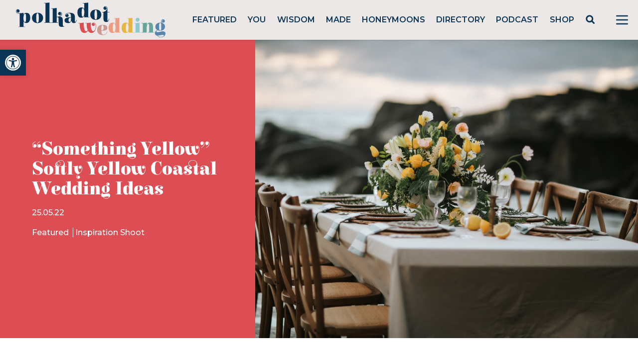

--- FILE ---
content_type: text/html; charset=utf-8
request_url: https://www.google.com/recaptcha/api2/anchor?ar=1&k=6LcQauMZAAAAADOdjzSRcxNyKJga20cWTdsZKu66&co=aHR0cHM6Ly9wb2xrYWRvdHdlZGRpbmcuY29tOjQ0Mw..&hl=en&v=PoyoqOPhxBO7pBk68S4YbpHZ&theme=light&size=normal&anchor-ms=20000&execute-ms=30000&cb=t58yt8ed2ctu
body_size: 49157
content:
<!DOCTYPE HTML><html dir="ltr" lang="en"><head><meta http-equiv="Content-Type" content="text/html; charset=UTF-8">
<meta http-equiv="X-UA-Compatible" content="IE=edge">
<title>reCAPTCHA</title>
<style type="text/css">
/* cyrillic-ext */
@font-face {
  font-family: 'Roboto';
  font-style: normal;
  font-weight: 400;
  font-stretch: 100%;
  src: url(//fonts.gstatic.com/s/roboto/v48/KFO7CnqEu92Fr1ME7kSn66aGLdTylUAMa3GUBHMdazTgWw.woff2) format('woff2');
  unicode-range: U+0460-052F, U+1C80-1C8A, U+20B4, U+2DE0-2DFF, U+A640-A69F, U+FE2E-FE2F;
}
/* cyrillic */
@font-face {
  font-family: 'Roboto';
  font-style: normal;
  font-weight: 400;
  font-stretch: 100%;
  src: url(//fonts.gstatic.com/s/roboto/v48/KFO7CnqEu92Fr1ME7kSn66aGLdTylUAMa3iUBHMdazTgWw.woff2) format('woff2');
  unicode-range: U+0301, U+0400-045F, U+0490-0491, U+04B0-04B1, U+2116;
}
/* greek-ext */
@font-face {
  font-family: 'Roboto';
  font-style: normal;
  font-weight: 400;
  font-stretch: 100%;
  src: url(//fonts.gstatic.com/s/roboto/v48/KFO7CnqEu92Fr1ME7kSn66aGLdTylUAMa3CUBHMdazTgWw.woff2) format('woff2');
  unicode-range: U+1F00-1FFF;
}
/* greek */
@font-face {
  font-family: 'Roboto';
  font-style: normal;
  font-weight: 400;
  font-stretch: 100%;
  src: url(//fonts.gstatic.com/s/roboto/v48/KFO7CnqEu92Fr1ME7kSn66aGLdTylUAMa3-UBHMdazTgWw.woff2) format('woff2');
  unicode-range: U+0370-0377, U+037A-037F, U+0384-038A, U+038C, U+038E-03A1, U+03A3-03FF;
}
/* math */
@font-face {
  font-family: 'Roboto';
  font-style: normal;
  font-weight: 400;
  font-stretch: 100%;
  src: url(//fonts.gstatic.com/s/roboto/v48/KFO7CnqEu92Fr1ME7kSn66aGLdTylUAMawCUBHMdazTgWw.woff2) format('woff2');
  unicode-range: U+0302-0303, U+0305, U+0307-0308, U+0310, U+0312, U+0315, U+031A, U+0326-0327, U+032C, U+032F-0330, U+0332-0333, U+0338, U+033A, U+0346, U+034D, U+0391-03A1, U+03A3-03A9, U+03B1-03C9, U+03D1, U+03D5-03D6, U+03F0-03F1, U+03F4-03F5, U+2016-2017, U+2034-2038, U+203C, U+2040, U+2043, U+2047, U+2050, U+2057, U+205F, U+2070-2071, U+2074-208E, U+2090-209C, U+20D0-20DC, U+20E1, U+20E5-20EF, U+2100-2112, U+2114-2115, U+2117-2121, U+2123-214F, U+2190, U+2192, U+2194-21AE, U+21B0-21E5, U+21F1-21F2, U+21F4-2211, U+2213-2214, U+2216-22FF, U+2308-230B, U+2310, U+2319, U+231C-2321, U+2336-237A, U+237C, U+2395, U+239B-23B7, U+23D0, U+23DC-23E1, U+2474-2475, U+25AF, U+25B3, U+25B7, U+25BD, U+25C1, U+25CA, U+25CC, U+25FB, U+266D-266F, U+27C0-27FF, U+2900-2AFF, U+2B0E-2B11, U+2B30-2B4C, U+2BFE, U+3030, U+FF5B, U+FF5D, U+1D400-1D7FF, U+1EE00-1EEFF;
}
/* symbols */
@font-face {
  font-family: 'Roboto';
  font-style: normal;
  font-weight: 400;
  font-stretch: 100%;
  src: url(//fonts.gstatic.com/s/roboto/v48/KFO7CnqEu92Fr1ME7kSn66aGLdTylUAMaxKUBHMdazTgWw.woff2) format('woff2');
  unicode-range: U+0001-000C, U+000E-001F, U+007F-009F, U+20DD-20E0, U+20E2-20E4, U+2150-218F, U+2190, U+2192, U+2194-2199, U+21AF, U+21E6-21F0, U+21F3, U+2218-2219, U+2299, U+22C4-22C6, U+2300-243F, U+2440-244A, U+2460-24FF, U+25A0-27BF, U+2800-28FF, U+2921-2922, U+2981, U+29BF, U+29EB, U+2B00-2BFF, U+4DC0-4DFF, U+FFF9-FFFB, U+10140-1018E, U+10190-1019C, U+101A0, U+101D0-101FD, U+102E0-102FB, U+10E60-10E7E, U+1D2C0-1D2D3, U+1D2E0-1D37F, U+1F000-1F0FF, U+1F100-1F1AD, U+1F1E6-1F1FF, U+1F30D-1F30F, U+1F315, U+1F31C, U+1F31E, U+1F320-1F32C, U+1F336, U+1F378, U+1F37D, U+1F382, U+1F393-1F39F, U+1F3A7-1F3A8, U+1F3AC-1F3AF, U+1F3C2, U+1F3C4-1F3C6, U+1F3CA-1F3CE, U+1F3D4-1F3E0, U+1F3ED, U+1F3F1-1F3F3, U+1F3F5-1F3F7, U+1F408, U+1F415, U+1F41F, U+1F426, U+1F43F, U+1F441-1F442, U+1F444, U+1F446-1F449, U+1F44C-1F44E, U+1F453, U+1F46A, U+1F47D, U+1F4A3, U+1F4B0, U+1F4B3, U+1F4B9, U+1F4BB, U+1F4BF, U+1F4C8-1F4CB, U+1F4D6, U+1F4DA, U+1F4DF, U+1F4E3-1F4E6, U+1F4EA-1F4ED, U+1F4F7, U+1F4F9-1F4FB, U+1F4FD-1F4FE, U+1F503, U+1F507-1F50B, U+1F50D, U+1F512-1F513, U+1F53E-1F54A, U+1F54F-1F5FA, U+1F610, U+1F650-1F67F, U+1F687, U+1F68D, U+1F691, U+1F694, U+1F698, U+1F6AD, U+1F6B2, U+1F6B9-1F6BA, U+1F6BC, U+1F6C6-1F6CF, U+1F6D3-1F6D7, U+1F6E0-1F6EA, U+1F6F0-1F6F3, U+1F6F7-1F6FC, U+1F700-1F7FF, U+1F800-1F80B, U+1F810-1F847, U+1F850-1F859, U+1F860-1F887, U+1F890-1F8AD, U+1F8B0-1F8BB, U+1F8C0-1F8C1, U+1F900-1F90B, U+1F93B, U+1F946, U+1F984, U+1F996, U+1F9E9, U+1FA00-1FA6F, U+1FA70-1FA7C, U+1FA80-1FA89, U+1FA8F-1FAC6, U+1FACE-1FADC, U+1FADF-1FAE9, U+1FAF0-1FAF8, U+1FB00-1FBFF;
}
/* vietnamese */
@font-face {
  font-family: 'Roboto';
  font-style: normal;
  font-weight: 400;
  font-stretch: 100%;
  src: url(//fonts.gstatic.com/s/roboto/v48/KFO7CnqEu92Fr1ME7kSn66aGLdTylUAMa3OUBHMdazTgWw.woff2) format('woff2');
  unicode-range: U+0102-0103, U+0110-0111, U+0128-0129, U+0168-0169, U+01A0-01A1, U+01AF-01B0, U+0300-0301, U+0303-0304, U+0308-0309, U+0323, U+0329, U+1EA0-1EF9, U+20AB;
}
/* latin-ext */
@font-face {
  font-family: 'Roboto';
  font-style: normal;
  font-weight: 400;
  font-stretch: 100%;
  src: url(//fonts.gstatic.com/s/roboto/v48/KFO7CnqEu92Fr1ME7kSn66aGLdTylUAMa3KUBHMdazTgWw.woff2) format('woff2');
  unicode-range: U+0100-02BA, U+02BD-02C5, U+02C7-02CC, U+02CE-02D7, U+02DD-02FF, U+0304, U+0308, U+0329, U+1D00-1DBF, U+1E00-1E9F, U+1EF2-1EFF, U+2020, U+20A0-20AB, U+20AD-20C0, U+2113, U+2C60-2C7F, U+A720-A7FF;
}
/* latin */
@font-face {
  font-family: 'Roboto';
  font-style: normal;
  font-weight: 400;
  font-stretch: 100%;
  src: url(//fonts.gstatic.com/s/roboto/v48/KFO7CnqEu92Fr1ME7kSn66aGLdTylUAMa3yUBHMdazQ.woff2) format('woff2');
  unicode-range: U+0000-00FF, U+0131, U+0152-0153, U+02BB-02BC, U+02C6, U+02DA, U+02DC, U+0304, U+0308, U+0329, U+2000-206F, U+20AC, U+2122, U+2191, U+2193, U+2212, U+2215, U+FEFF, U+FFFD;
}
/* cyrillic-ext */
@font-face {
  font-family: 'Roboto';
  font-style: normal;
  font-weight: 500;
  font-stretch: 100%;
  src: url(//fonts.gstatic.com/s/roboto/v48/KFO7CnqEu92Fr1ME7kSn66aGLdTylUAMa3GUBHMdazTgWw.woff2) format('woff2');
  unicode-range: U+0460-052F, U+1C80-1C8A, U+20B4, U+2DE0-2DFF, U+A640-A69F, U+FE2E-FE2F;
}
/* cyrillic */
@font-face {
  font-family: 'Roboto';
  font-style: normal;
  font-weight: 500;
  font-stretch: 100%;
  src: url(//fonts.gstatic.com/s/roboto/v48/KFO7CnqEu92Fr1ME7kSn66aGLdTylUAMa3iUBHMdazTgWw.woff2) format('woff2');
  unicode-range: U+0301, U+0400-045F, U+0490-0491, U+04B0-04B1, U+2116;
}
/* greek-ext */
@font-face {
  font-family: 'Roboto';
  font-style: normal;
  font-weight: 500;
  font-stretch: 100%;
  src: url(//fonts.gstatic.com/s/roboto/v48/KFO7CnqEu92Fr1ME7kSn66aGLdTylUAMa3CUBHMdazTgWw.woff2) format('woff2');
  unicode-range: U+1F00-1FFF;
}
/* greek */
@font-face {
  font-family: 'Roboto';
  font-style: normal;
  font-weight: 500;
  font-stretch: 100%;
  src: url(//fonts.gstatic.com/s/roboto/v48/KFO7CnqEu92Fr1ME7kSn66aGLdTylUAMa3-UBHMdazTgWw.woff2) format('woff2');
  unicode-range: U+0370-0377, U+037A-037F, U+0384-038A, U+038C, U+038E-03A1, U+03A3-03FF;
}
/* math */
@font-face {
  font-family: 'Roboto';
  font-style: normal;
  font-weight: 500;
  font-stretch: 100%;
  src: url(//fonts.gstatic.com/s/roboto/v48/KFO7CnqEu92Fr1ME7kSn66aGLdTylUAMawCUBHMdazTgWw.woff2) format('woff2');
  unicode-range: U+0302-0303, U+0305, U+0307-0308, U+0310, U+0312, U+0315, U+031A, U+0326-0327, U+032C, U+032F-0330, U+0332-0333, U+0338, U+033A, U+0346, U+034D, U+0391-03A1, U+03A3-03A9, U+03B1-03C9, U+03D1, U+03D5-03D6, U+03F0-03F1, U+03F4-03F5, U+2016-2017, U+2034-2038, U+203C, U+2040, U+2043, U+2047, U+2050, U+2057, U+205F, U+2070-2071, U+2074-208E, U+2090-209C, U+20D0-20DC, U+20E1, U+20E5-20EF, U+2100-2112, U+2114-2115, U+2117-2121, U+2123-214F, U+2190, U+2192, U+2194-21AE, U+21B0-21E5, U+21F1-21F2, U+21F4-2211, U+2213-2214, U+2216-22FF, U+2308-230B, U+2310, U+2319, U+231C-2321, U+2336-237A, U+237C, U+2395, U+239B-23B7, U+23D0, U+23DC-23E1, U+2474-2475, U+25AF, U+25B3, U+25B7, U+25BD, U+25C1, U+25CA, U+25CC, U+25FB, U+266D-266F, U+27C0-27FF, U+2900-2AFF, U+2B0E-2B11, U+2B30-2B4C, U+2BFE, U+3030, U+FF5B, U+FF5D, U+1D400-1D7FF, U+1EE00-1EEFF;
}
/* symbols */
@font-face {
  font-family: 'Roboto';
  font-style: normal;
  font-weight: 500;
  font-stretch: 100%;
  src: url(//fonts.gstatic.com/s/roboto/v48/KFO7CnqEu92Fr1ME7kSn66aGLdTylUAMaxKUBHMdazTgWw.woff2) format('woff2');
  unicode-range: U+0001-000C, U+000E-001F, U+007F-009F, U+20DD-20E0, U+20E2-20E4, U+2150-218F, U+2190, U+2192, U+2194-2199, U+21AF, U+21E6-21F0, U+21F3, U+2218-2219, U+2299, U+22C4-22C6, U+2300-243F, U+2440-244A, U+2460-24FF, U+25A0-27BF, U+2800-28FF, U+2921-2922, U+2981, U+29BF, U+29EB, U+2B00-2BFF, U+4DC0-4DFF, U+FFF9-FFFB, U+10140-1018E, U+10190-1019C, U+101A0, U+101D0-101FD, U+102E0-102FB, U+10E60-10E7E, U+1D2C0-1D2D3, U+1D2E0-1D37F, U+1F000-1F0FF, U+1F100-1F1AD, U+1F1E6-1F1FF, U+1F30D-1F30F, U+1F315, U+1F31C, U+1F31E, U+1F320-1F32C, U+1F336, U+1F378, U+1F37D, U+1F382, U+1F393-1F39F, U+1F3A7-1F3A8, U+1F3AC-1F3AF, U+1F3C2, U+1F3C4-1F3C6, U+1F3CA-1F3CE, U+1F3D4-1F3E0, U+1F3ED, U+1F3F1-1F3F3, U+1F3F5-1F3F7, U+1F408, U+1F415, U+1F41F, U+1F426, U+1F43F, U+1F441-1F442, U+1F444, U+1F446-1F449, U+1F44C-1F44E, U+1F453, U+1F46A, U+1F47D, U+1F4A3, U+1F4B0, U+1F4B3, U+1F4B9, U+1F4BB, U+1F4BF, U+1F4C8-1F4CB, U+1F4D6, U+1F4DA, U+1F4DF, U+1F4E3-1F4E6, U+1F4EA-1F4ED, U+1F4F7, U+1F4F9-1F4FB, U+1F4FD-1F4FE, U+1F503, U+1F507-1F50B, U+1F50D, U+1F512-1F513, U+1F53E-1F54A, U+1F54F-1F5FA, U+1F610, U+1F650-1F67F, U+1F687, U+1F68D, U+1F691, U+1F694, U+1F698, U+1F6AD, U+1F6B2, U+1F6B9-1F6BA, U+1F6BC, U+1F6C6-1F6CF, U+1F6D3-1F6D7, U+1F6E0-1F6EA, U+1F6F0-1F6F3, U+1F6F7-1F6FC, U+1F700-1F7FF, U+1F800-1F80B, U+1F810-1F847, U+1F850-1F859, U+1F860-1F887, U+1F890-1F8AD, U+1F8B0-1F8BB, U+1F8C0-1F8C1, U+1F900-1F90B, U+1F93B, U+1F946, U+1F984, U+1F996, U+1F9E9, U+1FA00-1FA6F, U+1FA70-1FA7C, U+1FA80-1FA89, U+1FA8F-1FAC6, U+1FACE-1FADC, U+1FADF-1FAE9, U+1FAF0-1FAF8, U+1FB00-1FBFF;
}
/* vietnamese */
@font-face {
  font-family: 'Roboto';
  font-style: normal;
  font-weight: 500;
  font-stretch: 100%;
  src: url(//fonts.gstatic.com/s/roboto/v48/KFO7CnqEu92Fr1ME7kSn66aGLdTylUAMa3OUBHMdazTgWw.woff2) format('woff2');
  unicode-range: U+0102-0103, U+0110-0111, U+0128-0129, U+0168-0169, U+01A0-01A1, U+01AF-01B0, U+0300-0301, U+0303-0304, U+0308-0309, U+0323, U+0329, U+1EA0-1EF9, U+20AB;
}
/* latin-ext */
@font-face {
  font-family: 'Roboto';
  font-style: normal;
  font-weight: 500;
  font-stretch: 100%;
  src: url(//fonts.gstatic.com/s/roboto/v48/KFO7CnqEu92Fr1ME7kSn66aGLdTylUAMa3KUBHMdazTgWw.woff2) format('woff2');
  unicode-range: U+0100-02BA, U+02BD-02C5, U+02C7-02CC, U+02CE-02D7, U+02DD-02FF, U+0304, U+0308, U+0329, U+1D00-1DBF, U+1E00-1E9F, U+1EF2-1EFF, U+2020, U+20A0-20AB, U+20AD-20C0, U+2113, U+2C60-2C7F, U+A720-A7FF;
}
/* latin */
@font-face {
  font-family: 'Roboto';
  font-style: normal;
  font-weight: 500;
  font-stretch: 100%;
  src: url(//fonts.gstatic.com/s/roboto/v48/KFO7CnqEu92Fr1ME7kSn66aGLdTylUAMa3yUBHMdazQ.woff2) format('woff2');
  unicode-range: U+0000-00FF, U+0131, U+0152-0153, U+02BB-02BC, U+02C6, U+02DA, U+02DC, U+0304, U+0308, U+0329, U+2000-206F, U+20AC, U+2122, U+2191, U+2193, U+2212, U+2215, U+FEFF, U+FFFD;
}
/* cyrillic-ext */
@font-face {
  font-family: 'Roboto';
  font-style: normal;
  font-weight: 900;
  font-stretch: 100%;
  src: url(//fonts.gstatic.com/s/roboto/v48/KFO7CnqEu92Fr1ME7kSn66aGLdTylUAMa3GUBHMdazTgWw.woff2) format('woff2');
  unicode-range: U+0460-052F, U+1C80-1C8A, U+20B4, U+2DE0-2DFF, U+A640-A69F, U+FE2E-FE2F;
}
/* cyrillic */
@font-face {
  font-family: 'Roboto';
  font-style: normal;
  font-weight: 900;
  font-stretch: 100%;
  src: url(//fonts.gstatic.com/s/roboto/v48/KFO7CnqEu92Fr1ME7kSn66aGLdTylUAMa3iUBHMdazTgWw.woff2) format('woff2');
  unicode-range: U+0301, U+0400-045F, U+0490-0491, U+04B0-04B1, U+2116;
}
/* greek-ext */
@font-face {
  font-family: 'Roboto';
  font-style: normal;
  font-weight: 900;
  font-stretch: 100%;
  src: url(//fonts.gstatic.com/s/roboto/v48/KFO7CnqEu92Fr1ME7kSn66aGLdTylUAMa3CUBHMdazTgWw.woff2) format('woff2');
  unicode-range: U+1F00-1FFF;
}
/* greek */
@font-face {
  font-family: 'Roboto';
  font-style: normal;
  font-weight: 900;
  font-stretch: 100%;
  src: url(//fonts.gstatic.com/s/roboto/v48/KFO7CnqEu92Fr1ME7kSn66aGLdTylUAMa3-UBHMdazTgWw.woff2) format('woff2');
  unicode-range: U+0370-0377, U+037A-037F, U+0384-038A, U+038C, U+038E-03A1, U+03A3-03FF;
}
/* math */
@font-face {
  font-family: 'Roboto';
  font-style: normal;
  font-weight: 900;
  font-stretch: 100%;
  src: url(//fonts.gstatic.com/s/roboto/v48/KFO7CnqEu92Fr1ME7kSn66aGLdTylUAMawCUBHMdazTgWw.woff2) format('woff2');
  unicode-range: U+0302-0303, U+0305, U+0307-0308, U+0310, U+0312, U+0315, U+031A, U+0326-0327, U+032C, U+032F-0330, U+0332-0333, U+0338, U+033A, U+0346, U+034D, U+0391-03A1, U+03A3-03A9, U+03B1-03C9, U+03D1, U+03D5-03D6, U+03F0-03F1, U+03F4-03F5, U+2016-2017, U+2034-2038, U+203C, U+2040, U+2043, U+2047, U+2050, U+2057, U+205F, U+2070-2071, U+2074-208E, U+2090-209C, U+20D0-20DC, U+20E1, U+20E5-20EF, U+2100-2112, U+2114-2115, U+2117-2121, U+2123-214F, U+2190, U+2192, U+2194-21AE, U+21B0-21E5, U+21F1-21F2, U+21F4-2211, U+2213-2214, U+2216-22FF, U+2308-230B, U+2310, U+2319, U+231C-2321, U+2336-237A, U+237C, U+2395, U+239B-23B7, U+23D0, U+23DC-23E1, U+2474-2475, U+25AF, U+25B3, U+25B7, U+25BD, U+25C1, U+25CA, U+25CC, U+25FB, U+266D-266F, U+27C0-27FF, U+2900-2AFF, U+2B0E-2B11, U+2B30-2B4C, U+2BFE, U+3030, U+FF5B, U+FF5D, U+1D400-1D7FF, U+1EE00-1EEFF;
}
/* symbols */
@font-face {
  font-family: 'Roboto';
  font-style: normal;
  font-weight: 900;
  font-stretch: 100%;
  src: url(//fonts.gstatic.com/s/roboto/v48/KFO7CnqEu92Fr1ME7kSn66aGLdTylUAMaxKUBHMdazTgWw.woff2) format('woff2');
  unicode-range: U+0001-000C, U+000E-001F, U+007F-009F, U+20DD-20E0, U+20E2-20E4, U+2150-218F, U+2190, U+2192, U+2194-2199, U+21AF, U+21E6-21F0, U+21F3, U+2218-2219, U+2299, U+22C4-22C6, U+2300-243F, U+2440-244A, U+2460-24FF, U+25A0-27BF, U+2800-28FF, U+2921-2922, U+2981, U+29BF, U+29EB, U+2B00-2BFF, U+4DC0-4DFF, U+FFF9-FFFB, U+10140-1018E, U+10190-1019C, U+101A0, U+101D0-101FD, U+102E0-102FB, U+10E60-10E7E, U+1D2C0-1D2D3, U+1D2E0-1D37F, U+1F000-1F0FF, U+1F100-1F1AD, U+1F1E6-1F1FF, U+1F30D-1F30F, U+1F315, U+1F31C, U+1F31E, U+1F320-1F32C, U+1F336, U+1F378, U+1F37D, U+1F382, U+1F393-1F39F, U+1F3A7-1F3A8, U+1F3AC-1F3AF, U+1F3C2, U+1F3C4-1F3C6, U+1F3CA-1F3CE, U+1F3D4-1F3E0, U+1F3ED, U+1F3F1-1F3F3, U+1F3F5-1F3F7, U+1F408, U+1F415, U+1F41F, U+1F426, U+1F43F, U+1F441-1F442, U+1F444, U+1F446-1F449, U+1F44C-1F44E, U+1F453, U+1F46A, U+1F47D, U+1F4A3, U+1F4B0, U+1F4B3, U+1F4B9, U+1F4BB, U+1F4BF, U+1F4C8-1F4CB, U+1F4D6, U+1F4DA, U+1F4DF, U+1F4E3-1F4E6, U+1F4EA-1F4ED, U+1F4F7, U+1F4F9-1F4FB, U+1F4FD-1F4FE, U+1F503, U+1F507-1F50B, U+1F50D, U+1F512-1F513, U+1F53E-1F54A, U+1F54F-1F5FA, U+1F610, U+1F650-1F67F, U+1F687, U+1F68D, U+1F691, U+1F694, U+1F698, U+1F6AD, U+1F6B2, U+1F6B9-1F6BA, U+1F6BC, U+1F6C6-1F6CF, U+1F6D3-1F6D7, U+1F6E0-1F6EA, U+1F6F0-1F6F3, U+1F6F7-1F6FC, U+1F700-1F7FF, U+1F800-1F80B, U+1F810-1F847, U+1F850-1F859, U+1F860-1F887, U+1F890-1F8AD, U+1F8B0-1F8BB, U+1F8C0-1F8C1, U+1F900-1F90B, U+1F93B, U+1F946, U+1F984, U+1F996, U+1F9E9, U+1FA00-1FA6F, U+1FA70-1FA7C, U+1FA80-1FA89, U+1FA8F-1FAC6, U+1FACE-1FADC, U+1FADF-1FAE9, U+1FAF0-1FAF8, U+1FB00-1FBFF;
}
/* vietnamese */
@font-face {
  font-family: 'Roboto';
  font-style: normal;
  font-weight: 900;
  font-stretch: 100%;
  src: url(//fonts.gstatic.com/s/roboto/v48/KFO7CnqEu92Fr1ME7kSn66aGLdTylUAMa3OUBHMdazTgWw.woff2) format('woff2');
  unicode-range: U+0102-0103, U+0110-0111, U+0128-0129, U+0168-0169, U+01A0-01A1, U+01AF-01B0, U+0300-0301, U+0303-0304, U+0308-0309, U+0323, U+0329, U+1EA0-1EF9, U+20AB;
}
/* latin-ext */
@font-face {
  font-family: 'Roboto';
  font-style: normal;
  font-weight: 900;
  font-stretch: 100%;
  src: url(//fonts.gstatic.com/s/roboto/v48/KFO7CnqEu92Fr1ME7kSn66aGLdTylUAMa3KUBHMdazTgWw.woff2) format('woff2');
  unicode-range: U+0100-02BA, U+02BD-02C5, U+02C7-02CC, U+02CE-02D7, U+02DD-02FF, U+0304, U+0308, U+0329, U+1D00-1DBF, U+1E00-1E9F, U+1EF2-1EFF, U+2020, U+20A0-20AB, U+20AD-20C0, U+2113, U+2C60-2C7F, U+A720-A7FF;
}
/* latin */
@font-face {
  font-family: 'Roboto';
  font-style: normal;
  font-weight: 900;
  font-stretch: 100%;
  src: url(//fonts.gstatic.com/s/roboto/v48/KFO7CnqEu92Fr1ME7kSn66aGLdTylUAMa3yUBHMdazQ.woff2) format('woff2');
  unicode-range: U+0000-00FF, U+0131, U+0152-0153, U+02BB-02BC, U+02C6, U+02DA, U+02DC, U+0304, U+0308, U+0329, U+2000-206F, U+20AC, U+2122, U+2191, U+2193, U+2212, U+2215, U+FEFF, U+FFFD;
}

</style>
<link rel="stylesheet" type="text/css" href="https://www.gstatic.com/recaptcha/releases/PoyoqOPhxBO7pBk68S4YbpHZ/styles__ltr.css">
<script nonce="VIx6XaeBhkGMmg6n-v8d_A" type="text/javascript">window['__recaptcha_api'] = 'https://www.google.com/recaptcha/api2/';</script>
<script type="text/javascript" src="https://www.gstatic.com/recaptcha/releases/PoyoqOPhxBO7pBk68S4YbpHZ/recaptcha__en.js" nonce="VIx6XaeBhkGMmg6n-v8d_A">
      
    </script></head>
<body><div id="rc-anchor-alert" class="rc-anchor-alert"></div>
<input type="hidden" id="recaptcha-token" value="[base64]">
<script type="text/javascript" nonce="VIx6XaeBhkGMmg6n-v8d_A">
      recaptcha.anchor.Main.init("[\x22ainput\x22,[\x22bgdata\x22,\x22\x22,\[base64]/[base64]/[base64]/ZyhXLGgpOnEoW04sMjEsbF0sVywwKSxoKSxmYWxzZSxmYWxzZSl9Y2F0Y2goayl7RygzNTgsVyk/[base64]/[base64]/[base64]/[base64]/[base64]/[base64]/[base64]/bmV3IEJbT10oRFswXSk6dz09Mj9uZXcgQltPXShEWzBdLERbMV0pOnc9PTM/bmV3IEJbT10oRFswXSxEWzFdLERbMl0pOnc9PTQ/[base64]/[base64]/[base64]/[base64]/[base64]\\u003d\x22,\[base64]\\u003d\\u003d\x22,\x22woXDm8Kjw6wLN2ldbVPCkMKCw6EQZ8O2P0PDtsKrZXjCscO5w5l2VsKJPcKWY8KOA8KBwrRPwq3CkB4LwpRRw6vDkTFUwrzCvlQnwrrDokB6FsOfwo5Qw6HDnlvCjF8fwp7Co8O/w77ClsKSw6RUOUlmUnPCrAhZXcK7fXLDu8KnfydJdcObwqk7NTkwVcOyw57DvzjDhsO1RsO4ZsOBMcKbw7ZuaSwkSyo9ZB5nwp/DvVsjNSNMw6xlw6wFw47DmRdDQBl0N2vCqsKRw5xWdhIAPMO8wq7DvjLDjMOEFGLDlgdGHRx7wrzCrjAmwpU3RFnCuMO3wqDClg7Cjj3DpzENw4vDosKHw5QAw7B6bULCmcK7w73DtcOUWcOIC8Obwp5Bw5k2bQrDq8KHwo3ChhQUYXjCicO2TcKkw4Jvwr/[base64]/YF88UcK2wp3DsMOyw5kDEiU9wptoXE3CtQTDusOYw6nCl8KzW8KDdhPDlHktwoorw41OwpvCgzbDksOhbxLDjVzDrsKBwqHDuhbDg2/CtsO4wp9uKADCh0cswrhmw5tkw5V5KsONATB+w6HCjMK3w4nCrSzCqBbCoGnCqHDCpRRzY8OWDWpcOcKMwp3DjzM1w6LCnhbDpcKxAsKlIX3Dl8Kow6zChh/DlxYdw4LCiw0ETVdDwoN8DMO9PcK5w7bCkmvCrDPCnsK7bcKRKixRSDYmw4DCusKww4TCmGkbbRvDkzUIL8OZWDdPcSHDmUzDsSgnwqk+w5czNsKdwqNAw6MuwphMVMKadkE9JD/CiUjDszsWYQwScTnDlcKSw7k7w7LDucOMwoRSw7fCn8KZHipUwofDoynChXxMQcKJQsK1wrHCrMK1wobCjMOQaFTDo8OTRknDtz4MWDRYwp9DwrwMw7fCqcKPwoPChMKlwpUqUTTDnWkww6/Co8OjfwVFw69jw5FlwqXCisKWw6LDmMOLYC4Nw6xowoZqXyDCn8Oww7Yhwq5NwrBjd0LDtcK/JgEeJBrCmsK8FMOAwoDDgMOBQMKlw5UkfMKjwr1MwovCmcKAYFVpwpsBw7RUwpFNw63Dk8KlUsKwwp9cZQvCklUpw7YLbR8Mwpk8w7vDrsK9wp/DucK+wqYGwqhrJGnCt8KnwqHDjk7CosOlYsKgw63CscK4V8KaSsOMaDvCu8KHfULDr8KZQ8OwQF3ChcOCMsO6w5hddcKSw7rCqGtTwpk4VjoqwqjDmFXCgsOswpvDvsKjKVBZw4rDnsOYwq/CjnvCoCF7wrt1bsOyb8OQwoHCmsKEwrzCu3bCh8OuVsO6GMOVwpDDoGIZMnhqBsKAaMObXsOywoHCjMKOw5Qiw7ozw57CrSJcwqbDlRjClibCkkHDpWw5wqPCncK/[base64]/CscKFKMKEc8OFwrlrwpzDiMOFw5jDumcoIMObwr4Uw7vDjgIPw63Cj2HCr8KnwodnwonDhynCrDBlw4MpE8Kpw4bDkn7DlsKOw6nDvMO/w7o7M8OswrFiPcKbWMKBWMKqwojDkRRIw4R6RG0GJ2gdTxvDoMKTBC7Dl8OeZcOCw5fChzHDtMK7XAAPP8OKeT0vS8OOGiXDtCojC8KXw7jCmcKRCnbDhGvDmsOZwqjCvsKFVMKEw7PCjgTCl8KOw6VLwr8kPx/DqAk3woUnwpt4KGhgwprCusKPL8Oof3jDsE0lwq3DvcOhw7fDhntqw4LDu8KnWsKpXBp5ajHDnFUnS8KVwonDmmUzMGteVS/ChGLDjjI3wogNN3bCnDbDiX1zAsOOw4fCnXHDpsOIaWRgw45DRU1vw4rDssOqw48NwpMjw71pwp3Dnz47TX3DkmAwacK+OcKzwpPDsRXCpRjCnSMvVsKgwotnKBbCsMOiwrDCrATCssKBw6jDuUlXAA7DpTDDt8KBwoZZw7nChHBpwp/DhEULw5fDrXIcC8KUfcKdKMK2woJ1w4TCo8OIGF7ClAzCjB3DjGDDr2rCh2DCpyjDr8KzHsKTZcKBDsOfAEHCklBewrzCtjsvEG80AiLDsU/Chh/Cg8KRawROwpxywpNnwoXCv8OTekBLw6rCqcKLw6HDgsKFwoLCi8OxeF/Cngw9CMKNwrbDr3YXw7R1dnHCuxpqw7bCicKGTj/CnsKJQMO1w7HDsTg2PcO/wr7Cuxp8HMO8w7Euw6xjw4TDmwTDiTx3E8OawrkWw64iwrcxYcOqDinDmcK1w5wCQcKrV8K1EEfDuMOFHkIswrsXwojCiMKABTzCo8OwQ8OpRcKlSMOfb8KXC8OvwpLCkQt3wrNSYsO0EcKVw7tMw6BjcsOmT8KZS8OsCMKiw5E/Z0XDqlvDvMO/wqnCt8ObRcKDw5TDtcKhw5VVCsKDDMOPw6wMwrpcwoh6wpd6wpHDjsO2w4LDtWttWsKXC8KHw5pAwq7CncKkw7o3cQ98w5rDgmhwDQTCpXkqLcKIw6kVw47CgTJfwqLDpQ3DvcKMwo7DrcOrwovCv8Okwo5qH8K9fn/DtcO8McKuJsKxwoYPwpPDlXg6w7XDqktXwpzDgSh2IyzCkmXDsMKtwoTDocKvw4JPEixywrXCo8KmR8KGw7ldwp/CmsOjw6PDm8KBHcOUw4vCpE8Cw5cmVFA5w4oaBsOffRMOw44fw7nDrX0Vw7bDmsKCGXV9fCPDmHbCp8Opw7/DjMKdwrRgW3txwqrDuzvCrcKjdU5iwovCtsKPw50mbEEaw4LCmkPCqcOKw440WMKEH8KLwpTDgCnDq8OBwoh2wq8TOcO3w74qRcKxw6HCkcOhw5DCkWbDmcOBwp90wpIXwppJcMKbw6BCwr3CiUFjIEHDssO0w5g6fxEaw4DDvDDCt8K+w5UIw5/DqxPDtA15bWnCiEvDokh4LgTDsBDCjMK5wqjCgcKUwqcoacOkVcOPw5DDkyrCv33CnB/DokLDo2fCmcOYw5FIw5Vlw4pwQCnDkcOZwoXDssO5w4DCsibCnsKVw7ETZnUkwrJ6w403Y1jCrsOuw7Qpw6J3MhHDm8KIYMKlW30pwrIICkzCgsKbwp/Di8Opf1/Cky3CjcOrWsKnI8Kkw4zCmMKYEExTwrTCi8KUD8KtHzTDpiTDocOQw7lSJmzDgSTCncOyw5nDlEkga8OLw4QCw6Iywr4DfylwLxMEw6/Dqh1OI8K9wqBlwq9gwq7CtMKmw5/Csn8TwoMTwpYTRFZowoVYw4c6wpjDuUozw6fDu8K5w6AlKMKWfcOSwq5JwqjDiDfCtcOPwqPDpcKLwownWcOjw7g7eMOjwqjDvsObw4dhaMKtw7B5woHDqXDDucKXwqESK8KmayViwr/[base64]/[base64]/Dr1jChMK9dcOXw5vCqMO9ZsOJc2rChsKZwrpWw6I8fcOmw57DmzvCqsKsYQ5Sw5M+wrLClizCoQ3CkQorwqVnEhfCm8ODwrTCtMKeVMOCwrPCmiXDmh5SZSLCghguTWZiwp/CgcO2AcKWw5QYw5vCrH3CoMOfL0jCl8OCwpLDmGx1w5gHwoPDpWnDqMOhwrwew6YGVwbDqAPCk8Kbw6Y+w6LDgsKfwr/Ci8KHKwE7wpjDjSVuIzTCvsKJDMO0GsKEwqZwaMKGI8K0wqkZaltzMlx2wpjDoSLCoj4YUMO5SlbClsKOKHjDs8KabMO9wpB/[base64]/cWHDrWnChXjDmMKXAMKvwoIcR3vCuDvDrVzCjhfDnwYdwqYRw71Qw4fCv33DsR/CjMKneXjCv13Dj8KaGcKfJj1cOnDDpUhtwrvCkMKCwrnCtcOwwrDCtgnCimvCkS3DlyPCkcK+AcKaw4kjwopYKnlfwoPCoFltw54KP15dw6xuPMKuDk7Cg3FOwoUER8K9bcKCwroCwrDDvcO1JcOtN8OHXkoowqDDoMK7a2N/TMKYwq8WwqXDjC3DpWbDjsKfwoAjSxgURE8Tw5UFw4QLwrUUwqddanpWPmzCn1s8wpxTwr9lw6bDkcO3wq7DvgzCi8KSCyLDqh3Dt8K3wqRKwqccHDzCq8KdOCV4C2x8DnrDq39ww4/DrcOdOMOie8KRbQIlw6kLwoHDocOSwp1/PsOqw4lFe8KSwowSw6sSCAkVw6jCtMOXwrXCusKAfsOcw7sWwq/DhsO/[base64]/DosKoPsObQj3DmlLCumY2wr7CkMK/[base64]/CqHZjQsO/EMKYw5U2BVRuwpEiw4nChiDCgsKmwrRdTHfCn8KgQi/DnjB5w7UrChhWVQFXwrLCmMOAw6HCrsOPw6/DmlXCgQBRGsO8wr9SaMKLdG/CkWt+wpvCqsOMwoPDvsOdwq/DhTDCmVzDksO4wot0wpLCgMOID1RWX8Odw7PDrEPCiiPCuhnDrMK9ERodP1MEH1Rqw6FSw6RrwoXDmMKUwqNZwoHDkFrCjyTDkToxXMOpCR9OIMKvE8Krwq7DjsKWbBRtw7nDv8KOwolEw7DDm8O6TmPDjcK4bwLDhHw+wr4SX8KsdXgcw7kjwrRawr7Drm/CgyBYw5nDisKKw75IWsOGwrDCiMK2wr3CpFHCtSoKSw3Cu8K7VhcYw6Z+wq9twq7CuiNMZcKPal1FQmTCpcKIw67DhGVSwpcvLF8BPTR8woZVKDc0w5huw7I8VTdtwpLDrMKCw5rCiMKfwotBMMOAwrnChcK/FjLDqAjCoMKSM8OyVsOzwrDDlcKoUC5dTG3DiE0aT8K9KsOYUjg8a2oKwpdtwqXClcKffDYtCsKtwqrDncOnccORwrHDucKmEmrDl29Rw6gWWHsxw7Z8w7nCvMO/IcKnDz8lWsOEwqAWTgRkcTPCksOfw6EgwpPDhRrDmVY6dykjw5t4wp3DkMK6wqkWwoXDtTbDt8O6JMOHw5TDmMK2fDDDvxfDjMO3wrInTjUfwoYCw7Btw7nCt1fDvyMHP8OBMw5TwqXDhR/Cr8OoJ8KFFMO1XsKSwo7Ci8Kcw5BgCBFXw6jDqMKqw4fDrcKiw4wEJsKTccOxw514wr/DjH/CscKGw7DCoEPCqn0oN03DncKXw5UBw6bDgELDiMO5csKWM8KWw6LDtMKnw7xXwp/CoBbCtsK2w7LCrHTCh8OsEsObS8O1Vh3Ds8KGMMKyPklgwq1fw4vDnVLDicKHw5NPwrIOYnJow6nCvsO1w6LDoMOawp/DlsOaw7M7wohNCcKoTcOtw5HCv8K/w7fDvsK8wpZJw5zDnCgURWItUsOGwr0swp/Cqk7CpQ/Di8KFw43DshDCrsKawpB4w7fCh2nDtTwRwqJlH8K5LcK6f03Ct8K/wrgXBcKUURMQY8KawpIzw4bCmUHDtcOtw7AnCGEtw5hmfU1VwrJvfcKhKmXDnsK8cGvCnsKLHsKAMwDDvi/CrsOgwrzCq8K1CCptw4kCwoxRfgZ5AcOYTcKBwrHCu8KnblXDocKQwqsTwrAfw7B3wqXDrMKPfsOew6jDgU/DuTTCtcKefsO9JhgSwrTDssKawonCjA5vw5rCpMOzw4ArDcOhN8OeDsOwCAdZc8Olw7jDklN5XMKcZk8fAwHCr2rCrMO1IHVyw6XDk3tjwpllFy7DhQ5BwrvDjSDCuXI+RF5Swq/CgEFmWcO7wr8Iw4nDqCICw5PCsw5qccO0Z8KOFcOeMMOcZWLDjTAQw5/Dh2fDsTt1GMKJw5EXw4/DqMOzfMKPHSfDmsOXSMOcYMKjwr/[base64]/Cg8OGwrImwo9gw5ddwoXCmGTDrGXCrxLChBbDiMO3e8OWwovCqsOFw6fDsMKHw7XCl24CMMOAW0DDt0QVw4LCtEVxw5xsFXrCkjnCsnbCr8Ope8OiK8KZR8KlSAkBIX0uwodFO8K1w57CiWUFw74Ew5DDusKSd8Kaw5ZRw4zDnh3CvR0cFCLClUrCqChhw7l/w5tzSmXCs8Ozw5jClMOLw6QPw7jDnsODw6VHw6onTMO5dMOjJsKkTsOWw63Du8Oqw7fDjsOKORoELCdcwrvDqcK0J3/Cp2h/KcOUNcKkw7zCgMKoMsKPRsOzwqbDo8OEw4XDs8OGPihzw4xLwqgxHcO6JMOKasOpw6xmPMOuB2fCqU3CgMKTwr8XYwTCpD3DicOCYcOACcODEcOgw61CAMKpdzc6QwrDi2TDnsKjw5FVOGPDq2NHVTpkdQ09FsOgw6DCn8O/[base64]/Dr2bCg8O7wolsEjnDv8KEYMOcw5vCrAcbwr3ChcOWwqcwIMOpwrQWa8OFFnrCvsOcGDnDpgrCm3XDmiHDicODwpQ8wrLDp1RTED9HwqrDjFPDk0p7JFsAJ8OkacKDMFrDgsOfPEcJWxDDiE3DvMKsw6INwrrCgsK/wqkjw5wwwrTCtxnCrcKKd2bDnVTCkkhNw5DDksK6wrhrQ8Kow6bCv3MEw4/CpsKwwpc2w43CiVp6OsO7RyPCicKIOsOXw54Bw4swOFfDkcKAZxPCsGMMwoAcTcO1wonDlyXDicKPwopRw5vDn0ovw48Bwq7CpAnCm23Dt8Ozw6bCqTzDj8KqwofCtcOjwq0Vw6nCtzBOThB+wqdPYcK/Y8K4bMOowp9gXA3CvWfDky/CrcKUDGvDr8K7w6LCiyUWw77CscOSRSDCimsVH8KgP1nDlFMrAnJ/CMOnB2ccXFXDpWLDh2nDk8Kmw5PDucKlZsOtEVfDksKuIGoHAMKVw7gmHj3DlVVYJMKQw5LCpMOCRcO9wq7CrEzDusOJw4A0wq7DvCbDr8O3w4lOwp8JwoTDocKzR8OTw69xwqbCj1vDohY7w4zDlSfDpzLDjsORU8O/QsOVFj1BwqBTwowZwpXDtwRsTgkPwppABsKXEEsqwqDDpmAjOhnCscOoScKxwq4cw4XDmMOxKMOFw6zDlsOJQC3DoMOXQsObw7fDry4WwpI1w4jDocKzYWcKwoTDohsmw7DDr3XCqUUPc3DCp8Ksw7DCgDZOw6bDrsKUKhp4w63DrA8owrHCsUw/w4XChsKCTcK4w4Rqw7lyXcOpHDbDvMOma8OqZGjDmVBVA0JpJ1rDvhA9B0zDocOrNX4Hw51pwoUDLVESJMK2w6jCgE3DhcKhcxXCpMKODlgVw5Fmwq5kXMKYQsOkwp8zwq7Cm8OAw6QqwohNwq81Fz/[base64]/w7LClDbDlVB/w6dPNklmw44rWHPDnFXCuS/Dk8O9w6rCgHIoJVzCj3EOw4jDm8K6RGcEAmrCtw4nSMOrwozCu0/[base64]/[base64]/[base64]/DssKAX8KmKsOdwoPDqsODTU9rwrFiw55MaU0Rw5nDuCPCuj9Id8OZw6JKP3IIwqjCpMObOl/Dty8gfyQWFcKQP8KFwovCkcK0w4gGLMKRwprDlMOlw6lvA2dyd8KXw40yBMOzG0jDp3DDrEU3eMO7w47DmWkhaEEkwofDmWEswpHDn1ERNmQlAsOwQjtUw4jCtzHDk8KQJMKDw5HDgzpuwq5jJUche3/Ch8K5w60FwoDDpcOHZAllS8KyTQTCizPCrMKlPm9OOkbCrcKIeDNbfB8Pw50Xw7nDtiXDlsO5BsOwQ1jDsMOdFnPDi8KCCQkyw4jCt2XDjsOFw73Dr8KswpAWw5XDt8OMdSPDoFPClExbwoJwwrzCrTJmw6HCrxXCsTNtw6LDlywZHsOfw7rDjT/[base64]/[base64]/DucKzw7lcw7vClcOvI8OPwq/CjiUUwr/[base64]/[base64]/wozDksOwQsOdecO9wpVyQ1poR8K1w57CicKPSMOiDVIgKcOUwqhMw7PDsGlPwrHDssOKwpwYw6h2w6PCnXXDih3DhB/CiMKnfcOVTwx/[base64]/[base64]/DmntqwprCocO3wocmw5/DkMKKw7fCq0TCh8O+w4whKxLDr8OOWzZLDMKiw6cDw6VtKQVawrI7wpdkZzrDriMeDMKTOsOTccKGwpgVw74UwpXChkBRQE/Dn34Jw4hdKSRfEsK8w6nDpnYzTG/Ci3nDusOCZMOgw5LDssOaamMJOSYJagnCmzbCuGHDul8Xw5Zbw4tpw6h2eD0ecMKcRRxcw4pNASDCk8O3GGnCt8OSV8K0ccOCwpXCucK4wpQ0w6JlwooZJcOBScKiw4nDjsOXwpE3H8Kow5dswrrCisOMJ8OywpxiwoRNeXcyWTMzw57DtsKsbcO/woUEwrrDjMKnPsOFworDjiLCmSbDhDEYwpUmZsOHw7zDu8Kpw6fDuwfDqwQhHsKlXxFDw6/[base64]/Dv8KTS1FJCMOXw6ZkZ0xXwovDsWcSb8KXwp/CocKtGVDDnTJ/XyvCpwLDmsKFw5LCsgzCqMKiw7PCrk3CkifCqG8cWMKuOmEkW23DgT1yXVsuwozDqMOVIHQ7dQDCoMOgwrwvDQIeRAvCmsKDwofDjsKHw6nCq0zDnsOlw5zCsQl3w5vDrMO8wpjDtcKGXH/Du8K8wq5Ew7p5wrTDisO1w5Nbw6RuFCUZDsOzNHLDrQLCpMKZSsK3OcKqw4TDksOxI8O2w4p/BcO2N3vCrz4sw6EqQsK4T8KqcGwXw40iA8KEPUTDj8KNITTDkcKyAcOkCWvCjEBVBSfCgznCuXpcC8OkVE9Aw7fDvyDCsMOjwp8iw71Swo/DmcONw4VdczbDucONwrfDqHLDisKuTsK8w7XDlmfDiEbDksOfw6jDsiRUBcKNDh7CiTXDmsO2w5zCszQ5KUrCik3DqcOpEMK/w73DvSfCkVnCmwhww73CtsKzdFrChj4YaB3DgMOhYMKrEH/CuTzDlsKja8KvGMOpw7bDm3MTw6bDiMKfEC8ww77DvRfDuGpZw7dqwqzDn011Og7CiA/CmR4WDXnDsyHCnU/DsgfDkBEuOzpFCWrDnAQ+PU8Uw51KQcOpW1UHbgfDnW5hw7l7U8O5UcOmbCtWLcOFw4PCpUZPK8KfDcOoMsO8w68+wr4Iw4jCk1A8wrVdwo3DhBHCqsOsMl7CpF4bw5bChMKEwoF8w7Vjw4tBEMKkwrBzw6nDlHjDtFImZy5Xwq/[base64]/DkMOswqzDnypPw6gvb8ObJ8O1woPChcOmTMK+SsOIwojCt8K8JcO9AsOFC8Ozwp3Cp8Kbw54/woLDuSIlw69bwr5ew44+wovDnDTDjxvCiMOowpTCg2wdwoPCu8O4I1Y8wrjDuW/DlDLDnVrCrzNkwotVw60HwqpyFAZRRk9oPsKtHcOnwotVw4vChwIwLj94woTChMOuLsKEQEMAw7vDgMKNw7XChcKuwrs7wr/DiMO9e8Onw4TChsOnNQksw4bDl1/ChGzDvlTCtzPDqW3Cg21YREUcw5MawpjDqBFvwrfCh8KrwoLDu8Knw6QVwqwcQ8K6wpNcLm4Zw7llH8OUwoZ5w5k0Gn0Ew6IFZi3ClMOYIzp+w7vDu2jDnsODwozCqsKfw6HDn8OxIcK/[base64]/bcO6w6vDjBnDgMOGJMKjwrcmbcKOw4BgwpgPfMO0ZcOZUDzCuWjDlwXDjcKWaMO3wodZY8KXw5QfV8K8JsOdW3jDk8OMGGDCgi/Ds8KvfibCgH1pwqoCw5PCqcOTPRrDnMKDw55dw7fCn3fDtivCgcK+AB49V8Kha8KwwrTCucKEUsOycmxpGgUvwq3CrF/CrsOkwqzDqsOSVsKgVzzCqwJfwp7CnMObw63DosKzATjCumQrwpzCh8Kfw6NQXDXCm2gEwrV8wp3DnA5lGMO2cA/[base64]/Dj2tAUsKnasKTHDnCo8OSw5DDoTfDusOmIkvDosKAwqt8w7wybDV0fB/DvMKxN8KFbnt9PMOgwqFrwoPDoTDDo2Uzw5TClsO9B8KNO2vDimtQwpddwprDrsKkfmbCm1FXCsKOwq7DkcOXbcObw6vCgHXDoxxRd8KncmVRU8KeN8KcwqkHw50Hw4TCgMKBw5bDi2p2w6DCmlNHYMK4wqUeK8KbPUwLY8OMwprDr8OPw5LCn17DgcKzwovDm2LDpE/DjE7DjcKMDmDDiRDCnyXDnh1JwrNXwpNOwp3Dj3kzwqTCpXdzwqnDoFDCrxTCnl7DlMKDw54Tw4TDj8KNGDTCh2nCmzsbAmTDhMOBwqvDusOcP8Kaw6kVwrPDqxwvw7XClHhlYsKkw5vCrMO+GsKWwr4jwprDtsODRcKdwr/CgBLCncOdEV9YLSViw53CgzfCp8Kcwpxow6HCpMKhwoXCucKWw5cFGCB6wrwowr9/KAAIZcKwCwvCrht3CcOGwqoQwrcIwqPCmVvCtsK8CALDlMKBwpt1w4AXAMOxwoLCoHhoAMK+wodtV1PCtCJ3w4fDgR3DgMObJsKQLMKqL8OHwqwewqPCpMKqBMOzwovCvsOjYmIpwrQNwo/DosO/YcOZwqs6wpvDtsKowpkbRxvCsMKoe8OUPsKscUV3wqZoa18QwpjDvMKBwoxJR8KWAsO7DsKvwrPCpHzCrQAgw5fDrMOpwozDk2HChTQawo8HG3/[base64]/CtMOzEsOaasK5EsK6fsKFZcOdwrI3QAPDrGzCvjg1w4E1wqE4OVIWOcKtBMOiPcOmd8OkTcOowqfCmFHCucK5wrQSU8K5J8KVwp0rIMK+bMONwp7DmjYXwpkYbznDlsKOf8KLDcOiwrZqw57CqMO/OTlBZcKTIsOLZMKWAQ9hbMOBw5HCgx3DrMOEwrc5M8KhP3gebMOOwrTCtsK3SsOaw7kFB8KJw6JYeWfDp2fDuMObwqpBbMKtw7M1Pwx5woI9ScO0BsOywq4/YcKuPxYHwonCr8KgwoN3wpzDjcOqW2/CoV7CpEoAJsKKw4Q3woDCmWgTZ0kwM1gCwoIjJ0F3LsO/P2QxE37CgsKgLsKOw4HDmcOcw5bDiDUiO8KtwoLDtDt/EMO7w7ZdEWjCrgZpZEcsw5LDvMOyw43DvWXDrmltBMKBXFU7wpnDoXh0wqrDnDDCsnMqwrLCqDA1IxLDvnxKwqLDkSDCu8KQwoEudsK5wpNIDz/[base64]/Co8K1w7FnNsKkV0fCvMOnw4TDlDFxHcKUw6Nzwp7DvzkUw5zDqcKHw43Dn8KPw60Sw4vCvMOqwo5iDDNVEA8UKwvCixFVHk0mZi1KwpAgw5liWsKWw5lLGBvDu8KaPcKNwqw9w6Ehw77ChcKZPCVrAHLDkm0UwobDgl1Zw53Dh8KOc8KzKTjDvcOUe2zDgGkuIG/DicKdw5UiZsOpwqYIw6N2wpFXw6nDi8K0V8OxwpUEw6YZZMOqLcKBw6rDucKYL21Yw7zCmW9/[base64]/DucKsw7fChU3Ct8KhwqQwUsO/[base64]/CsGPDnBrDpi0wU2fDqsOSwoxDLsOqw7gIO8KVGcOVw4cKXjDCugrCjErCk2XDisODBgjDmBwWw7DDrGvCi8OXAS9cw5bCocK4w6Enw7UrFXV0eRJxLsKIw6ZAw68lw7/DvDU1w4sEw7R+wq44wqXCscKSN8OpGnRgJsKnwotfLcOhw6jDmMKHwoVqK8OEwqlhL114ecOLQnzChcKOwoRqw5xaw7zDo8OEA8KCTUTDp8O8wpUUN8OjUjthB8KfZl0SGmtudsKVQknCkDbCqR52T3DDvG4Wwphgwo5pw7bCmsKxwrHCjcKPTMK9CEnDm1/[base64]/CpjUPw7TCsQXDosOPwoY/[base64]/CkA/[base64]/[base64]/CvMKiOTbDkCTDoV18w5LDtysnwrUXw4jDvlnDrFtle0HCiEQPwqzDokHDo8O+W0LDv2Zowq54c2HCvMK1w5Z9w5/CuUwEBQQvwqsYfcO1EVPCmsOpw4w3WcK4PMKAw49EwppGwqlMw4rCgMKFFB/CnBzCocOKbcKGwrAJw4fDj8ODw7XDgyDCo3DDvGIIB8K0wrsRwqNOwpBUQMOkBMOtwrvCl8KsVz/DjgLDpsOdw4rDtUjDsMKCw59owrNcw7wdwoEeLsO6RVnDlcORPlx1DMKVw7hWbXMPw4YiworDgXQHV8ONwqgBw511asOqAMKow47DvsKAdyLCmyLCkQPDkMOid8O3wocdSXnCnDDCjMKIwoDCrMK/[base64]/DisKjw7PDt8O7w4dRw7jDhBPDnlAIwrPDqnLCisOqXlxaRFXCo3jCnlJRHkkawpjCgcKKwqLDusK0A8OAAgkTw5Ziw793w7rDrMKNw7BsDcK5S244OMO9wrUZw4gNWFpow4ETcsO/w74Zw6PCs8O3w6Ylwo7Do8Oae8OrEsKGGMKuw63Dg8KOwo0cSQgnLldECsKgwp/CpsK1w5XCicKow5NmwpBKMUZSKjzCmSlkw50vHcOjwobCuirDhMK/QR/CiMO3woDCqcKQO8O9w47DgcOJw63ClmDChz82wqzCtsO0wpQnw4cYw7XCqsKaw5wYSMKAFMORScKWw6fDjFEiWm4vw6nCgjUOwrjClMOLwp8/H8O6w5NYw5TCp8K3wpB6wq0zKiwELsKVw4sYwqZ5YHXDlcODBR05w7gGMhXCt8Opw4gWZMKNwojDvFMVwqs9w6fDlUXDlFtDw53CmhY2URtkKWEzWcKJwotRwoofQcKpwo48wr8bISXCksO7w6lPw4cnPcOlw4jCgwwXwpjCpVjCmx0MZ3E2wr0GZMO/X8Kaw7lewqwbJcKJwqnCiV7CgDfDtsO5w6vClcOcXV3DpS3CsDJSwqorw4dDaBUmwq7DvMK+KGhuQcOWw7Y1HG05wrx7RSvDsXJRQMKZwqsewrwfBcK7asO3fkIww7LCjTcKLjcqAcO6w6NELMOMw7zCvkE/woDCjMO2w4tSw4t6wpnClcK7wprCo8O6F2rCpMK5wq5Fwpt7wpJ8wokIOcKNZ8OGw5MLwos2ZhnCjE/[base64]/R8O8WcO5w4TDg0zClHsowovDrVBCw59BG8K+wrsSOcKwSMO9XhRyw5swFcOCUcKqLcOVfMKDfsKsahBGwqxEwpnCq8OqwoDCr8OiKcO9YcKjfsKYwpTDoSkrDsONEsK/[base64]/Cl8KRwrBzwqrDr8OTFlxlD8OdbMKPwpgHw7Igw5g7a0zDqh3CksOuVB7DpcOQQ0lsw79qNcKSwqokw7hdVnIUw67DvRjDnz3DncOVQcOvXEHCgGlxWsKDw5HDq8OtwrfCgG9pOV3Dhm/Cj8K6w4LDjjnCjxDCgMKEGAXDr2nDs0HDljvDiEfDosKaw68gQ8KXRFnCjFxmBGXCpcKBw7YFwqlzZMO1wo5bw4bCmMObw6oFwrXDhMKew4DCmH/CmTMJwqHDrgPCjBkNRFpyaGMLwog9csO0wqV/w4NpwoTDpw7DqGkVCSl5w6LDksObOQM5wofDu8Oyw4HCpMOYEjHCtcKYbUPCixzDp3LDiMOLw6TCtghUwr46UxROCsKYJkvDoFQgV2DDqcK6wrbDusKMVSnDlMOnw6oqGsK+w77Cv8OGw7fCscK7WsORwpJYw4cRwqHCmMKGwrnDo8KbwoPDqMKTw5HCtR5/NzDCpMO6ZMKFCWdowqB8wpLDnsK5w6bDlBTCvsKBwoPCnSt6LAkleU7Du2/DmMOCw6tOwqEzL8KzwrLCt8Oew7kiw5sbw6ISwq52wowiCcOYKMKBA8KUfcKlw4U5MMOCTMKRwoXDrDTCnsO5ImvCicOMw7J6wplCf05ISwbCm31jw5rDusOuIGEHwrHCshXDtjwZesKgZ2FYPzAOO8KCQ2VcJ8OjJMOVenjDocOcNCLDjsKiw4lIa0TDpMKBwovDnE/DilLDu3Vzw6bCrMK2KsOHWcK+IljDqsOfP8OwwqPCmhzCkQ5Hw7jClsKxw5zChUHDrCvDusOuOMKyAFJtF8KKw4nDtMOHwpBpw4fDu8KiVcOHw7Azwq8ZczjClcKqw44fQixpwpRtNBbClQHCpB/CgRB7w6UZSMKhw77DjBxxw7xxczrCshfChcKuQBJDw5VQesKNwqRpUcKTw6hPOxfCmBfDgBZ/[base64]/DucKuc8K3AwpAMFAgwrNbw5Qkw7lawpDCpx7CrsK3w5YtwpxAEMKOPQ/CkWpJwrjCmsKhwqDDlBfDgFAeQ8KnXsKRJcOlYcOFAk3DnRoDP2guUE7Dqz9DwqfCgcOzW8KZw7ANZcODGMK0DMKCc3dsRCF8PDPDiFJXwqFrw4/Dg1lSU8Kpw5XDt8OtLcK0w7RtI08vEcOHwpPDnjLDgzLCgMOgNxBEw78Mw4VZd8OrKSvClMKBw5LCuQ3Cnlk+w6PDgFzDkSjDhUZWw67DrMK7wqwew6k4QcKqHnvCk8KmPcOpwrXDh08Gwo3DgsObDHMyWcOpHEQSTMOlS0/DgsK1w7HDhGJCEzkCw5jCrsKfw5diwpHCmlbCsw5Mw7TChitvwq0uZmUxYm/CncKow7nCg8Kbw5ATAgLChytSwpdEX8KHb8OmwonCqiYYUTDCvkjDj10Nw40iw6XDvgV5cWRFFcK7w5Rfw4h/wqwMw5nDvj/[base64]/e0fCuRp1E8KRwqLDjBVLw5DDm8OeK8KwUMK0Ry9Cw61xw69dwo0eZAcEeArCn3rClcOnU3NGwo/Ci8ODw7PCqQxpwpMSwqPDgk/DiTA9w5rCgMOfIMK6I8K3w703D8Kdwpw7woXCgMKQdgQTc8OVBMKcw4XDn0w7w5U2wpTCh0LDnQBvdMO0w7YdwrFxXH7DjMK9VkzDuCNUecKCCk3DhX3CrljDkyBkAcKoccKDw6TDo8Knw6vDmsKLXsKtw6PCuF7DiyPDqzJ/wppFw6Jmw4QycsOXw4fDjMOMXMKwwr3DlHPDhcKSWMKYwqDCnMOPwoPCocKSw4EJwpYmw7AkQgzCpFHDuCsMQsOXb8KHY8K6w5HDmx5kw5FWfw/DlRoDw4IzNh/DoMKtwp7DpMKSwrDDvRIHw4XCmsOOVsKVw6kDw4gXM8Ogw55fGcO0wqfDmX3DjsKPw43CuFIEOsKswpVIODfDnMOOKULDgsKODVttQjfDpU/Dtmhqw7kJWcKtX8OLw6HCkMOxMU/DpMKawobDqMOlwoQtwqRzMcKlwpzCncOAw4DDlGrDpMKzegQoalHDgMK+wp5mXmEOwobDsUNQacKfw602asK0RkXCmQjCjEDDvm8QLx7Dg8OxwphibMOmVh7DvMK4H1FPwpPDnsKsw7/Dh23Dr2VSw40KcsK5NsOiHT42wqPCjhnDisO5L37CrE93wrPCuMKGwrcTAsOAblrCi8KWfHLCrEM0WsOsCMKxwonDk8KdUMOdEsO1EydRwqDCv8OJwobDp8KkfD3Cu8Klwo9qI8KLwqXDm8KOw6wLDzXCs8KHFx0/VCjDrcOBw5DCrcKEQE81dcOLGMKXwrArwoUTUHLDqMOLwpU3wojCiUXDtW3DvcKjZ8KcRCEGLsOewqx7wpPCmhbDs8OpOsO/BxTDqsKAU8Klw4gEcTZcIltwSsOjX3/CvMOjNMO3w4bDlsOaC8Oew4VlwpLCmMKEw4ogw7MXFsOdEQYnw4dTRMOjw4hMwpkQwrbDisKvwpfCjRbCicKiSsKoNXlnRXtzXMOUXMOjw5cEw6/DocKGwrXCgsKKw5DDhFRtRD0QMQdjZzpNw5vCkcKHIcOeXSbDpEDCjMOUwqDDmyHDvcKwwocpAAfDniJvwosBIcO7w6YfwoxnNUrCrsO/UcOqw79tSw0zw7DCt8OhPwbCucOqw5/DngvDv8KiPSI1w7dkwpovcMKbwr9ATV/CnjpHw7kcXcO5e3XCpATCqirDkltKG8KQF8KMccOLO8O3dMKbw6MoIzFYAyHDocOeejbCrsKOw4rCowjCm8ODw4lGaDvDs2DCn1lTwo8EXsOXHsO8wqA5YUw4EcOUw6J0f8KAWwLDqR/[base64]/RcOgJyHDvErCkcOSFcORwq9yw5XCr8KmwrHDqwgUK8OCFwPCrHfCkEfCqWTDu1Q4wqgYR8Oqw7nDr8KJwol2S1jCv21mNGXDtsOhOcKyZDVMw7sZXMK0fcKVw4/[base64]/w4ltwrwWFjfCpMKDw61yScKow5A3aMK0w6F4wr7CiX9uO8K7w7rCg8OXwoQFwqjDmzjCi1otCBQaQWbDucOhw6h6RQc7wqnDlsK8wrPCgTjCgcOkTjAPwrrDtzwpEsKWw67DnsO7RMKlWsKHwqnCpAx1F1/DszTDlcKIwqbDnVPCvMOlAAXDj8Kzw4x1BCvCuTHDuVzDgxnCuQkIw4jDiSB1YT0XYsOrVBY1RyHCuMKgalQvGcOkOMOkwqMCw4ZpcMKrZlUOwrrDrsKNFxrCqMKfK8OqwrFgw7kZIzpRwo3CqkvDijRzw7pzw4g/AMOdwrJmT3DCv8K3Z0wyw6bDqsKvwoLDl8OywoTCqlXDuDDCpkvDgUTDscK6VkzCgWo+KMKdw5t+w4zChBjDjsOuCSXDvWfDgMKvB8OVNMOYwpvCs359wrgCwrxDO8K6wqQIwpXDgUHCm8KtK2PCpSQnZ8OWFCDDgg8bG0JdGMK8wrDCo8Ovw55/[base64]/Di8OnwrhCw6vCsMKTV8KTwqpIesKEYnHDglPCh27ClF5zw6wFcQlIZibDmwEjO8O0wppiw4XCuMOfw6jCr1gDK8OKR8OgeVV8DsOew484wrPCjC1Rwq9swrBJwpvCgT94PT1aNsKhwrnDmQ3ClcKewrjCggLCt1vDqUFYwp/DiSUfwpPCnzsjf8OCRGsAC8KdY8KiPH7DmcOGGMOowr7DtMKQZhtVwpoLXQddwqJCw6vCpcOJw7vDrg7DpsKSw4FSTcOAY0rCgsKNXnR6wpzDglfDucKSKcKFB0BQBRHDgMOrw7jChVDDqCzDu8O4wpYjcMO0wq/[base64]/MlEVwqgLTWLDu3Bjw7nCiMKlwp0swqXDlcONwpnCvcKPE3fDlVTCmR7DpMKFw7pHS8K7WcKlwqJgMw7CnzfCiGBqwp9VACDCpsKlw57CqR8jGwAZwqpZwoVcwqxMARjDpW7Dql9Wwoh7w54iw45Pw7vDq3DDrMK/wr3Dp8KYVz88w4nDuQ3Du8OQwpXCt2XCum0Nf15iw4nCrCnCoAxvLMOSLMKsw6NvNsKWw47CvMK/LsOfH1x7KyoFVcOARcOHwq93G0zCqsOowo0/FSZaw4EpSVDCj2vDt1Q6w5DDvcK7PTLClmQvAMOpF8ORwoDDpA8Hw5FRw5jCjRVGCcONwpTCncO/w4rDo8Khw7UkYcKCwplHw7bDkUFocXsLMsOTwpnCu8OAwqnCpsOvDCwGQ0kYEcKNw4sWw5tyw7/[base64]/CnMOJw7vDmTHDiFwKwqfDg1Eew5pDw6zCn8KxPQzDg8KYwphaw4TCnWshADbDj0DCqsKIw5fChMOmS8Ovw5kzP8OKw6bDksOCGxPClUjCmW18wq3DsTTDpMKJDj9kDWHCl8KBTsKkSlvCrAzCisKyw4AHwrjDsBbDmkZgwrLDq2bCpi/Dn8OtVMK3wqTCh0EwCE3Dh08xBsOUbcOWWQQKJUvCoX4jdQXChjE6wqd4w4nCp8OcUcOfwqbDm8OTwo7CtFZgDcKbVXDCnz4nwpzCo8KadVsjQMKFw7wbw5cxTgHDg8KsFcKBcEHCh2DDksKewp1nK285fHhAw78DwodYwp/Dr8KFw6LDkDHCrxoXZMKPw4BgCiPCpsOOwqYTLg1vw6QJI8Kva1XCrS4OwoLDvjfCgzRnXEsdRmbDqQsdw4rDncOBGjxgEMKPwqJDZMK5w7XDl0kwE2weDcOCbcKxwrTDvsOHwpYEw6bDjBPDoMKWwpU5w6BVw6IZWH3DtV41w7rCs2/DjcKKfsKSwr4UwovCiMKMYMOJQsKhwo5jfkPCijBpYMKWTMOZWsKJwr4ObkvCt8OnQcKdw57DoMO9wrUMOANbw4fCiMK5DsOEwqcWR33DkALCjcObfsOsIEoVw4PDhcKJwrw2TcOaw4FxN8OgwpBvBMKhwpobccK7OC0Ywp8ZwpjCn8KMw5/Dh8KKCcKEwpzCm3YGwqfCr2rDpMKfc8KrcsOIw45FIMKGKMKywqIgHcOmw5LDncKEYxkTw5B9UsOAwq5bwo5hwrrDoUPChmzDt8OJwqfCmsKiwrzCvw/Ch8K/w6bCt8OXScO7ZGkAF3FpNQXDiVokw5bCnH3CosKUdQ4IKcKCUAnDszTCn2TDgsO3HcKrSCDDicKfeBjCr8O9OcO5RBrColTDhl/DtQt5L8Kyw69FwrvCgMK3wpzCnAvCnU1zMQ1TOHZRUMKpOh1/w4rDk8KWACIWLsOKcThCwpvCscOZwqc6wpfDpl7DinrCk8KOEn/DjHUbDmR9HFMXw7Uaw4vCiFLDv8O0w6HCmEhSwoLDu1hUw6nCji18OArDq3PDpsKVw7o3wp7Cs8Onw6DDgMK4w6xlRzkvJ8KDGX8owpfCssOQMcKNBsODHMKTw4/Cgy4tDcOkasO6woFQw4PDkR7DtxXCvsKOw4bChXFwAcKSSnlwOF3CtMO3wrwuw7HCtsKyZHXDug5NE8OqwqUDw6QOw7ViwoHDlMOFd3/DqsO7wrzDr27DkcK8V8K0w69LwqfDpCjChcOKMMOGXVVmTcKHwoXDghNFScKBOMOTwplGHcOtCRwldMOSGcOZw6nDugJBOR5SwqrDn8K5XwHCqsKCw7/CqQHCoVLCki/DsjFpwpzDqsK+woTDqwstV0h/wpMrQ8KVwo5RwrvDhzDCkwvDmWEaXCjCusOyw6/Du8O1RQvDo1/CmV3DgQvClcOiSMKeG8KswrVMEMKxw4F/fcOuwrsMbMK5w5B/IlFjfDnCk8OVNEHCk3jDqDXDqD3DpBdnJcKrOSgbw4HCusKew485w6pKT8O2AjjCvS/DicO3w5RQGEXCicOqw685SsKPw5LDisKOb8OKwoPCkAk0wrfDjEd7EcOZwpbCgsOkOMKbNMOxw6UBZMKbw51iYMOuwp/DiTXCucKuIEfCmcKnYsKjAcO7w5PCocOsUj3CuMOWw4HCscKBecKWw7PDs8OKw5h2wpYeLBUDwppZSVk2bS/[base64]/[base64]/Do8Kwwq9mNMKGwrbCusOpdxcCw4F7Vxw/w7VNY8ORw7hgwrg5wqs1BMObGsOqwrw8SD5DV3HCkhgzHTLDrcODPcK5E8KULMODGDMMwoY/Ky3DknjDlsOBwqPDuMObwr1rGVPDusOELAvCjARbZnp0IcOaGMKMeMOsw7bCs2nChcOfw4XDhB0WUxsJw73Dj8OIOMKpecK+w5oxwonCjMKIfMKCwpA9woXDoCwDEAojw4PDj3AqTMO/wr1Qw4PDisKlcSBaGcKBIyfCiFXDtsOLJsKiIT/ChcOtwrzDhDfCrMKjZD8Ew6gxbQrChF4DwoQjPsKkw5Y/[base64]/E8OFw4vDpXvDggUEAMKYFsOgwqDDssOzw5nCrcOAwp4\\u003d\x22],null,[\x22conf\x22,null,\x226LcQauMZAAAAADOdjzSRcxNyKJga20cWTdsZKu66\x22,0,null,null,null,1,[21,125,63,73,95,87,41,43,42,83,102,105,109,121],[1017145,768],0,null,null,null,null,0,null,0,1,700,1,null,0,\[base64]/76lBhnEnQkZnOKMAhmv8xEZ\x22,0,0,null,null,1,null,0,0,null,null,null,0],\x22https://polkadotwedding.com:443\x22,null,[1,1,1],null,null,null,0,3600,[\x22https://www.google.com/intl/en/policies/privacy/\x22,\x22https://www.google.com/intl/en/policies/terms/\x22],\x22DKETJAqqzxrXLo2l0NlKEtyox8JwCPbeGh8I8ClWRt0\\u003d\x22,0,0,null,1,1769145324747,0,0,[236,4,42,152,63],null,[150,84],\x22RC-rBEFYuatKECAfw\x22,null,null,null,null,null,\x220dAFcWeA6dVZGNt8cCpsshTHMWdPPxUjiVAs9Zm2C1_CUm-6XZ1dbfsSMUn_WAWvlpNXOePeSsUUb_mYTThX9NSR3KWjDDuy5j7Q\x22,1769228124719]");
    </script></body></html>

--- FILE ---
content_type: text/html; charset=utf-8
request_url: https://www.google.com/recaptcha/api2/anchor?ar=1&k=6LcQauMZAAAAADOdjzSRcxNyKJga20cWTdsZKu66&co=aHR0cHM6Ly9wb2xrYWRvdHdlZGRpbmcuY29tOjQ0Mw..&hl=en&v=PoyoqOPhxBO7pBk68S4YbpHZ&theme=light&size=normal&anchor-ms=20000&execute-ms=30000&cb=cbvwfgxvp0lv
body_size: 50266
content:
<!DOCTYPE HTML><html dir="ltr" lang="en"><head><meta http-equiv="Content-Type" content="text/html; charset=UTF-8">
<meta http-equiv="X-UA-Compatible" content="IE=edge">
<title>reCAPTCHA</title>
<style type="text/css">
/* cyrillic-ext */
@font-face {
  font-family: 'Roboto';
  font-style: normal;
  font-weight: 400;
  font-stretch: 100%;
  src: url(//fonts.gstatic.com/s/roboto/v48/KFO7CnqEu92Fr1ME7kSn66aGLdTylUAMa3GUBHMdazTgWw.woff2) format('woff2');
  unicode-range: U+0460-052F, U+1C80-1C8A, U+20B4, U+2DE0-2DFF, U+A640-A69F, U+FE2E-FE2F;
}
/* cyrillic */
@font-face {
  font-family: 'Roboto';
  font-style: normal;
  font-weight: 400;
  font-stretch: 100%;
  src: url(//fonts.gstatic.com/s/roboto/v48/KFO7CnqEu92Fr1ME7kSn66aGLdTylUAMa3iUBHMdazTgWw.woff2) format('woff2');
  unicode-range: U+0301, U+0400-045F, U+0490-0491, U+04B0-04B1, U+2116;
}
/* greek-ext */
@font-face {
  font-family: 'Roboto';
  font-style: normal;
  font-weight: 400;
  font-stretch: 100%;
  src: url(//fonts.gstatic.com/s/roboto/v48/KFO7CnqEu92Fr1ME7kSn66aGLdTylUAMa3CUBHMdazTgWw.woff2) format('woff2');
  unicode-range: U+1F00-1FFF;
}
/* greek */
@font-face {
  font-family: 'Roboto';
  font-style: normal;
  font-weight: 400;
  font-stretch: 100%;
  src: url(//fonts.gstatic.com/s/roboto/v48/KFO7CnqEu92Fr1ME7kSn66aGLdTylUAMa3-UBHMdazTgWw.woff2) format('woff2');
  unicode-range: U+0370-0377, U+037A-037F, U+0384-038A, U+038C, U+038E-03A1, U+03A3-03FF;
}
/* math */
@font-face {
  font-family: 'Roboto';
  font-style: normal;
  font-weight: 400;
  font-stretch: 100%;
  src: url(//fonts.gstatic.com/s/roboto/v48/KFO7CnqEu92Fr1ME7kSn66aGLdTylUAMawCUBHMdazTgWw.woff2) format('woff2');
  unicode-range: U+0302-0303, U+0305, U+0307-0308, U+0310, U+0312, U+0315, U+031A, U+0326-0327, U+032C, U+032F-0330, U+0332-0333, U+0338, U+033A, U+0346, U+034D, U+0391-03A1, U+03A3-03A9, U+03B1-03C9, U+03D1, U+03D5-03D6, U+03F0-03F1, U+03F4-03F5, U+2016-2017, U+2034-2038, U+203C, U+2040, U+2043, U+2047, U+2050, U+2057, U+205F, U+2070-2071, U+2074-208E, U+2090-209C, U+20D0-20DC, U+20E1, U+20E5-20EF, U+2100-2112, U+2114-2115, U+2117-2121, U+2123-214F, U+2190, U+2192, U+2194-21AE, U+21B0-21E5, U+21F1-21F2, U+21F4-2211, U+2213-2214, U+2216-22FF, U+2308-230B, U+2310, U+2319, U+231C-2321, U+2336-237A, U+237C, U+2395, U+239B-23B7, U+23D0, U+23DC-23E1, U+2474-2475, U+25AF, U+25B3, U+25B7, U+25BD, U+25C1, U+25CA, U+25CC, U+25FB, U+266D-266F, U+27C0-27FF, U+2900-2AFF, U+2B0E-2B11, U+2B30-2B4C, U+2BFE, U+3030, U+FF5B, U+FF5D, U+1D400-1D7FF, U+1EE00-1EEFF;
}
/* symbols */
@font-face {
  font-family: 'Roboto';
  font-style: normal;
  font-weight: 400;
  font-stretch: 100%;
  src: url(//fonts.gstatic.com/s/roboto/v48/KFO7CnqEu92Fr1ME7kSn66aGLdTylUAMaxKUBHMdazTgWw.woff2) format('woff2');
  unicode-range: U+0001-000C, U+000E-001F, U+007F-009F, U+20DD-20E0, U+20E2-20E4, U+2150-218F, U+2190, U+2192, U+2194-2199, U+21AF, U+21E6-21F0, U+21F3, U+2218-2219, U+2299, U+22C4-22C6, U+2300-243F, U+2440-244A, U+2460-24FF, U+25A0-27BF, U+2800-28FF, U+2921-2922, U+2981, U+29BF, U+29EB, U+2B00-2BFF, U+4DC0-4DFF, U+FFF9-FFFB, U+10140-1018E, U+10190-1019C, U+101A0, U+101D0-101FD, U+102E0-102FB, U+10E60-10E7E, U+1D2C0-1D2D3, U+1D2E0-1D37F, U+1F000-1F0FF, U+1F100-1F1AD, U+1F1E6-1F1FF, U+1F30D-1F30F, U+1F315, U+1F31C, U+1F31E, U+1F320-1F32C, U+1F336, U+1F378, U+1F37D, U+1F382, U+1F393-1F39F, U+1F3A7-1F3A8, U+1F3AC-1F3AF, U+1F3C2, U+1F3C4-1F3C6, U+1F3CA-1F3CE, U+1F3D4-1F3E0, U+1F3ED, U+1F3F1-1F3F3, U+1F3F5-1F3F7, U+1F408, U+1F415, U+1F41F, U+1F426, U+1F43F, U+1F441-1F442, U+1F444, U+1F446-1F449, U+1F44C-1F44E, U+1F453, U+1F46A, U+1F47D, U+1F4A3, U+1F4B0, U+1F4B3, U+1F4B9, U+1F4BB, U+1F4BF, U+1F4C8-1F4CB, U+1F4D6, U+1F4DA, U+1F4DF, U+1F4E3-1F4E6, U+1F4EA-1F4ED, U+1F4F7, U+1F4F9-1F4FB, U+1F4FD-1F4FE, U+1F503, U+1F507-1F50B, U+1F50D, U+1F512-1F513, U+1F53E-1F54A, U+1F54F-1F5FA, U+1F610, U+1F650-1F67F, U+1F687, U+1F68D, U+1F691, U+1F694, U+1F698, U+1F6AD, U+1F6B2, U+1F6B9-1F6BA, U+1F6BC, U+1F6C6-1F6CF, U+1F6D3-1F6D7, U+1F6E0-1F6EA, U+1F6F0-1F6F3, U+1F6F7-1F6FC, U+1F700-1F7FF, U+1F800-1F80B, U+1F810-1F847, U+1F850-1F859, U+1F860-1F887, U+1F890-1F8AD, U+1F8B0-1F8BB, U+1F8C0-1F8C1, U+1F900-1F90B, U+1F93B, U+1F946, U+1F984, U+1F996, U+1F9E9, U+1FA00-1FA6F, U+1FA70-1FA7C, U+1FA80-1FA89, U+1FA8F-1FAC6, U+1FACE-1FADC, U+1FADF-1FAE9, U+1FAF0-1FAF8, U+1FB00-1FBFF;
}
/* vietnamese */
@font-face {
  font-family: 'Roboto';
  font-style: normal;
  font-weight: 400;
  font-stretch: 100%;
  src: url(//fonts.gstatic.com/s/roboto/v48/KFO7CnqEu92Fr1ME7kSn66aGLdTylUAMa3OUBHMdazTgWw.woff2) format('woff2');
  unicode-range: U+0102-0103, U+0110-0111, U+0128-0129, U+0168-0169, U+01A0-01A1, U+01AF-01B0, U+0300-0301, U+0303-0304, U+0308-0309, U+0323, U+0329, U+1EA0-1EF9, U+20AB;
}
/* latin-ext */
@font-face {
  font-family: 'Roboto';
  font-style: normal;
  font-weight: 400;
  font-stretch: 100%;
  src: url(//fonts.gstatic.com/s/roboto/v48/KFO7CnqEu92Fr1ME7kSn66aGLdTylUAMa3KUBHMdazTgWw.woff2) format('woff2');
  unicode-range: U+0100-02BA, U+02BD-02C5, U+02C7-02CC, U+02CE-02D7, U+02DD-02FF, U+0304, U+0308, U+0329, U+1D00-1DBF, U+1E00-1E9F, U+1EF2-1EFF, U+2020, U+20A0-20AB, U+20AD-20C0, U+2113, U+2C60-2C7F, U+A720-A7FF;
}
/* latin */
@font-face {
  font-family: 'Roboto';
  font-style: normal;
  font-weight: 400;
  font-stretch: 100%;
  src: url(//fonts.gstatic.com/s/roboto/v48/KFO7CnqEu92Fr1ME7kSn66aGLdTylUAMa3yUBHMdazQ.woff2) format('woff2');
  unicode-range: U+0000-00FF, U+0131, U+0152-0153, U+02BB-02BC, U+02C6, U+02DA, U+02DC, U+0304, U+0308, U+0329, U+2000-206F, U+20AC, U+2122, U+2191, U+2193, U+2212, U+2215, U+FEFF, U+FFFD;
}
/* cyrillic-ext */
@font-face {
  font-family: 'Roboto';
  font-style: normal;
  font-weight: 500;
  font-stretch: 100%;
  src: url(//fonts.gstatic.com/s/roboto/v48/KFO7CnqEu92Fr1ME7kSn66aGLdTylUAMa3GUBHMdazTgWw.woff2) format('woff2');
  unicode-range: U+0460-052F, U+1C80-1C8A, U+20B4, U+2DE0-2DFF, U+A640-A69F, U+FE2E-FE2F;
}
/* cyrillic */
@font-face {
  font-family: 'Roboto';
  font-style: normal;
  font-weight: 500;
  font-stretch: 100%;
  src: url(//fonts.gstatic.com/s/roboto/v48/KFO7CnqEu92Fr1ME7kSn66aGLdTylUAMa3iUBHMdazTgWw.woff2) format('woff2');
  unicode-range: U+0301, U+0400-045F, U+0490-0491, U+04B0-04B1, U+2116;
}
/* greek-ext */
@font-face {
  font-family: 'Roboto';
  font-style: normal;
  font-weight: 500;
  font-stretch: 100%;
  src: url(//fonts.gstatic.com/s/roboto/v48/KFO7CnqEu92Fr1ME7kSn66aGLdTylUAMa3CUBHMdazTgWw.woff2) format('woff2');
  unicode-range: U+1F00-1FFF;
}
/* greek */
@font-face {
  font-family: 'Roboto';
  font-style: normal;
  font-weight: 500;
  font-stretch: 100%;
  src: url(//fonts.gstatic.com/s/roboto/v48/KFO7CnqEu92Fr1ME7kSn66aGLdTylUAMa3-UBHMdazTgWw.woff2) format('woff2');
  unicode-range: U+0370-0377, U+037A-037F, U+0384-038A, U+038C, U+038E-03A1, U+03A3-03FF;
}
/* math */
@font-face {
  font-family: 'Roboto';
  font-style: normal;
  font-weight: 500;
  font-stretch: 100%;
  src: url(//fonts.gstatic.com/s/roboto/v48/KFO7CnqEu92Fr1ME7kSn66aGLdTylUAMawCUBHMdazTgWw.woff2) format('woff2');
  unicode-range: U+0302-0303, U+0305, U+0307-0308, U+0310, U+0312, U+0315, U+031A, U+0326-0327, U+032C, U+032F-0330, U+0332-0333, U+0338, U+033A, U+0346, U+034D, U+0391-03A1, U+03A3-03A9, U+03B1-03C9, U+03D1, U+03D5-03D6, U+03F0-03F1, U+03F4-03F5, U+2016-2017, U+2034-2038, U+203C, U+2040, U+2043, U+2047, U+2050, U+2057, U+205F, U+2070-2071, U+2074-208E, U+2090-209C, U+20D0-20DC, U+20E1, U+20E5-20EF, U+2100-2112, U+2114-2115, U+2117-2121, U+2123-214F, U+2190, U+2192, U+2194-21AE, U+21B0-21E5, U+21F1-21F2, U+21F4-2211, U+2213-2214, U+2216-22FF, U+2308-230B, U+2310, U+2319, U+231C-2321, U+2336-237A, U+237C, U+2395, U+239B-23B7, U+23D0, U+23DC-23E1, U+2474-2475, U+25AF, U+25B3, U+25B7, U+25BD, U+25C1, U+25CA, U+25CC, U+25FB, U+266D-266F, U+27C0-27FF, U+2900-2AFF, U+2B0E-2B11, U+2B30-2B4C, U+2BFE, U+3030, U+FF5B, U+FF5D, U+1D400-1D7FF, U+1EE00-1EEFF;
}
/* symbols */
@font-face {
  font-family: 'Roboto';
  font-style: normal;
  font-weight: 500;
  font-stretch: 100%;
  src: url(//fonts.gstatic.com/s/roboto/v48/KFO7CnqEu92Fr1ME7kSn66aGLdTylUAMaxKUBHMdazTgWw.woff2) format('woff2');
  unicode-range: U+0001-000C, U+000E-001F, U+007F-009F, U+20DD-20E0, U+20E2-20E4, U+2150-218F, U+2190, U+2192, U+2194-2199, U+21AF, U+21E6-21F0, U+21F3, U+2218-2219, U+2299, U+22C4-22C6, U+2300-243F, U+2440-244A, U+2460-24FF, U+25A0-27BF, U+2800-28FF, U+2921-2922, U+2981, U+29BF, U+29EB, U+2B00-2BFF, U+4DC0-4DFF, U+FFF9-FFFB, U+10140-1018E, U+10190-1019C, U+101A0, U+101D0-101FD, U+102E0-102FB, U+10E60-10E7E, U+1D2C0-1D2D3, U+1D2E0-1D37F, U+1F000-1F0FF, U+1F100-1F1AD, U+1F1E6-1F1FF, U+1F30D-1F30F, U+1F315, U+1F31C, U+1F31E, U+1F320-1F32C, U+1F336, U+1F378, U+1F37D, U+1F382, U+1F393-1F39F, U+1F3A7-1F3A8, U+1F3AC-1F3AF, U+1F3C2, U+1F3C4-1F3C6, U+1F3CA-1F3CE, U+1F3D4-1F3E0, U+1F3ED, U+1F3F1-1F3F3, U+1F3F5-1F3F7, U+1F408, U+1F415, U+1F41F, U+1F426, U+1F43F, U+1F441-1F442, U+1F444, U+1F446-1F449, U+1F44C-1F44E, U+1F453, U+1F46A, U+1F47D, U+1F4A3, U+1F4B0, U+1F4B3, U+1F4B9, U+1F4BB, U+1F4BF, U+1F4C8-1F4CB, U+1F4D6, U+1F4DA, U+1F4DF, U+1F4E3-1F4E6, U+1F4EA-1F4ED, U+1F4F7, U+1F4F9-1F4FB, U+1F4FD-1F4FE, U+1F503, U+1F507-1F50B, U+1F50D, U+1F512-1F513, U+1F53E-1F54A, U+1F54F-1F5FA, U+1F610, U+1F650-1F67F, U+1F687, U+1F68D, U+1F691, U+1F694, U+1F698, U+1F6AD, U+1F6B2, U+1F6B9-1F6BA, U+1F6BC, U+1F6C6-1F6CF, U+1F6D3-1F6D7, U+1F6E0-1F6EA, U+1F6F0-1F6F3, U+1F6F7-1F6FC, U+1F700-1F7FF, U+1F800-1F80B, U+1F810-1F847, U+1F850-1F859, U+1F860-1F887, U+1F890-1F8AD, U+1F8B0-1F8BB, U+1F8C0-1F8C1, U+1F900-1F90B, U+1F93B, U+1F946, U+1F984, U+1F996, U+1F9E9, U+1FA00-1FA6F, U+1FA70-1FA7C, U+1FA80-1FA89, U+1FA8F-1FAC6, U+1FACE-1FADC, U+1FADF-1FAE9, U+1FAF0-1FAF8, U+1FB00-1FBFF;
}
/* vietnamese */
@font-face {
  font-family: 'Roboto';
  font-style: normal;
  font-weight: 500;
  font-stretch: 100%;
  src: url(//fonts.gstatic.com/s/roboto/v48/KFO7CnqEu92Fr1ME7kSn66aGLdTylUAMa3OUBHMdazTgWw.woff2) format('woff2');
  unicode-range: U+0102-0103, U+0110-0111, U+0128-0129, U+0168-0169, U+01A0-01A1, U+01AF-01B0, U+0300-0301, U+0303-0304, U+0308-0309, U+0323, U+0329, U+1EA0-1EF9, U+20AB;
}
/* latin-ext */
@font-face {
  font-family: 'Roboto';
  font-style: normal;
  font-weight: 500;
  font-stretch: 100%;
  src: url(//fonts.gstatic.com/s/roboto/v48/KFO7CnqEu92Fr1ME7kSn66aGLdTylUAMa3KUBHMdazTgWw.woff2) format('woff2');
  unicode-range: U+0100-02BA, U+02BD-02C5, U+02C7-02CC, U+02CE-02D7, U+02DD-02FF, U+0304, U+0308, U+0329, U+1D00-1DBF, U+1E00-1E9F, U+1EF2-1EFF, U+2020, U+20A0-20AB, U+20AD-20C0, U+2113, U+2C60-2C7F, U+A720-A7FF;
}
/* latin */
@font-face {
  font-family: 'Roboto';
  font-style: normal;
  font-weight: 500;
  font-stretch: 100%;
  src: url(//fonts.gstatic.com/s/roboto/v48/KFO7CnqEu92Fr1ME7kSn66aGLdTylUAMa3yUBHMdazQ.woff2) format('woff2');
  unicode-range: U+0000-00FF, U+0131, U+0152-0153, U+02BB-02BC, U+02C6, U+02DA, U+02DC, U+0304, U+0308, U+0329, U+2000-206F, U+20AC, U+2122, U+2191, U+2193, U+2212, U+2215, U+FEFF, U+FFFD;
}
/* cyrillic-ext */
@font-face {
  font-family: 'Roboto';
  font-style: normal;
  font-weight: 900;
  font-stretch: 100%;
  src: url(//fonts.gstatic.com/s/roboto/v48/KFO7CnqEu92Fr1ME7kSn66aGLdTylUAMa3GUBHMdazTgWw.woff2) format('woff2');
  unicode-range: U+0460-052F, U+1C80-1C8A, U+20B4, U+2DE0-2DFF, U+A640-A69F, U+FE2E-FE2F;
}
/* cyrillic */
@font-face {
  font-family: 'Roboto';
  font-style: normal;
  font-weight: 900;
  font-stretch: 100%;
  src: url(//fonts.gstatic.com/s/roboto/v48/KFO7CnqEu92Fr1ME7kSn66aGLdTylUAMa3iUBHMdazTgWw.woff2) format('woff2');
  unicode-range: U+0301, U+0400-045F, U+0490-0491, U+04B0-04B1, U+2116;
}
/* greek-ext */
@font-face {
  font-family: 'Roboto';
  font-style: normal;
  font-weight: 900;
  font-stretch: 100%;
  src: url(//fonts.gstatic.com/s/roboto/v48/KFO7CnqEu92Fr1ME7kSn66aGLdTylUAMa3CUBHMdazTgWw.woff2) format('woff2');
  unicode-range: U+1F00-1FFF;
}
/* greek */
@font-face {
  font-family: 'Roboto';
  font-style: normal;
  font-weight: 900;
  font-stretch: 100%;
  src: url(//fonts.gstatic.com/s/roboto/v48/KFO7CnqEu92Fr1ME7kSn66aGLdTylUAMa3-UBHMdazTgWw.woff2) format('woff2');
  unicode-range: U+0370-0377, U+037A-037F, U+0384-038A, U+038C, U+038E-03A1, U+03A3-03FF;
}
/* math */
@font-face {
  font-family: 'Roboto';
  font-style: normal;
  font-weight: 900;
  font-stretch: 100%;
  src: url(//fonts.gstatic.com/s/roboto/v48/KFO7CnqEu92Fr1ME7kSn66aGLdTylUAMawCUBHMdazTgWw.woff2) format('woff2');
  unicode-range: U+0302-0303, U+0305, U+0307-0308, U+0310, U+0312, U+0315, U+031A, U+0326-0327, U+032C, U+032F-0330, U+0332-0333, U+0338, U+033A, U+0346, U+034D, U+0391-03A1, U+03A3-03A9, U+03B1-03C9, U+03D1, U+03D5-03D6, U+03F0-03F1, U+03F4-03F5, U+2016-2017, U+2034-2038, U+203C, U+2040, U+2043, U+2047, U+2050, U+2057, U+205F, U+2070-2071, U+2074-208E, U+2090-209C, U+20D0-20DC, U+20E1, U+20E5-20EF, U+2100-2112, U+2114-2115, U+2117-2121, U+2123-214F, U+2190, U+2192, U+2194-21AE, U+21B0-21E5, U+21F1-21F2, U+21F4-2211, U+2213-2214, U+2216-22FF, U+2308-230B, U+2310, U+2319, U+231C-2321, U+2336-237A, U+237C, U+2395, U+239B-23B7, U+23D0, U+23DC-23E1, U+2474-2475, U+25AF, U+25B3, U+25B7, U+25BD, U+25C1, U+25CA, U+25CC, U+25FB, U+266D-266F, U+27C0-27FF, U+2900-2AFF, U+2B0E-2B11, U+2B30-2B4C, U+2BFE, U+3030, U+FF5B, U+FF5D, U+1D400-1D7FF, U+1EE00-1EEFF;
}
/* symbols */
@font-face {
  font-family: 'Roboto';
  font-style: normal;
  font-weight: 900;
  font-stretch: 100%;
  src: url(//fonts.gstatic.com/s/roboto/v48/KFO7CnqEu92Fr1ME7kSn66aGLdTylUAMaxKUBHMdazTgWw.woff2) format('woff2');
  unicode-range: U+0001-000C, U+000E-001F, U+007F-009F, U+20DD-20E0, U+20E2-20E4, U+2150-218F, U+2190, U+2192, U+2194-2199, U+21AF, U+21E6-21F0, U+21F3, U+2218-2219, U+2299, U+22C4-22C6, U+2300-243F, U+2440-244A, U+2460-24FF, U+25A0-27BF, U+2800-28FF, U+2921-2922, U+2981, U+29BF, U+29EB, U+2B00-2BFF, U+4DC0-4DFF, U+FFF9-FFFB, U+10140-1018E, U+10190-1019C, U+101A0, U+101D0-101FD, U+102E0-102FB, U+10E60-10E7E, U+1D2C0-1D2D3, U+1D2E0-1D37F, U+1F000-1F0FF, U+1F100-1F1AD, U+1F1E6-1F1FF, U+1F30D-1F30F, U+1F315, U+1F31C, U+1F31E, U+1F320-1F32C, U+1F336, U+1F378, U+1F37D, U+1F382, U+1F393-1F39F, U+1F3A7-1F3A8, U+1F3AC-1F3AF, U+1F3C2, U+1F3C4-1F3C6, U+1F3CA-1F3CE, U+1F3D4-1F3E0, U+1F3ED, U+1F3F1-1F3F3, U+1F3F5-1F3F7, U+1F408, U+1F415, U+1F41F, U+1F426, U+1F43F, U+1F441-1F442, U+1F444, U+1F446-1F449, U+1F44C-1F44E, U+1F453, U+1F46A, U+1F47D, U+1F4A3, U+1F4B0, U+1F4B3, U+1F4B9, U+1F4BB, U+1F4BF, U+1F4C8-1F4CB, U+1F4D6, U+1F4DA, U+1F4DF, U+1F4E3-1F4E6, U+1F4EA-1F4ED, U+1F4F7, U+1F4F9-1F4FB, U+1F4FD-1F4FE, U+1F503, U+1F507-1F50B, U+1F50D, U+1F512-1F513, U+1F53E-1F54A, U+1F54F-1F5FA, U+1F610, U+1F650-1F67F, U+1F687, U+1F68D, U+1F691, U+1F694, U+1F698, U+1F6AD, U+1F6B2, U+1F6B9-1F6BA, U+1F6BC, U+1F6C6-1F6CF, U+1F6D3-1F6D7, U+1F6E0-1F6EA, U+1F6F0-1F6F3, U+1F6F7-1F6FC, U+1F700-1F7FF, U+1F800-1F80B, U+1F810-1F847, U+1F850-1F859, U+1F860-1F887, U+1F890-1F8AD, U+1F8B0-1F8BB, U+1F8C0-1F8C1, U+1F900-1F90B, U+1F93B, U+1F946, U+1F984, U+1F996, U+1F9E9, U+1FA00-1FA6F, U+1FA70-1FA7C, U+1FA80-1FA89, U+1FA8F-1FAC6, U+1FACE-1FADC, U+1FADF-1FAE9, U+1FAF0-1FAF8, U+1FB00-1FBFF;
}
/* vietnamese */
@font-face {
  font-family: 'Roboto';
  font-style: normal;
  font-weight: 900;
  font-stretch: 100%;
  src: url(//fonts.gstatic.com/s/roboto/v48/KFO7CnqEu92Fr1ME7kSn66aGLdTylUAMa3OUBHMdazTgWw.woff2) format('woff2');
  unicode-range: U+0102-0103, U+0110-0111, U+0128-0129, U+0168-0169, U+01A0-01A1, U+01AF-01B0, U+0300-0301, U+0303-0304, U+0308-0309, U+0323, U+0329, U+1EA0-1EF9, U+20AB;
}
/* latin-ext */
@font-face {
  font-family: 'Roboto';
  font-style: normal;
  font-weight: 900;
  font-stretch: 100%;
  src: url(//fonts.gstatic.com/s/roboto/v48/KFO7CnqEu92Fr1ME7kSn66aGLdTylUAMa3KUBHMdazTgWw.woff2) format('woff2');
  unicode-range: U+0100-02BA, U+02BD-02C5, U+02C7-02CC, U+02CE-02D7, U+02DD-02FF, U+0304, U+0308, U+0329, U+1D00-1DBF, U+1E00-1E9F, U+1EF2-1EFF, U+2020, U+20A0-20AB, U+20AD-20C0, U+2113, U+2C60-2C7F, U+A720-A7FF;
}
/* latin */
@font-face {
  font-family: 'Roboto';
  font-style: normal;
  font-weight: 900;
  font-stretch: 100%;
  src: url(//fonts.gstatic.com/s/roboto/v48/KFO7CnqEu92Fr1ME7kSn66aGLdTylUAMa3yUBHMdazQ.woff2) format('woff2');
  unicode-range: U+0000-00FF, U+0131, U+0152-0153, U+02BB-02BC, U+02C6, U+02DA, U+02DC, U+0304, U+0308, U+0329, U+2000-206F, U+20AC, U+2122, U+2191, U+2193, U+2212, U+2215, U+FEFF, U+FFFD;
}

</style>
<link rel="stylesheet" type="text/css" href="https://www.gstatic.com/recaptcha/releases/PoyoqOPhxBO7pBk68S4YbpHZ/styles__ltr.css">
<script nonce="Z_aPxqj9ijg0-CUiruwwiA" type="text/javascript">window['__recaptcha_api'] = 'https://www.google.com/recaptcha/api2/';</script>
<script type="text/javascript" src="https://www.gstatic.com/recaptcha/releases/PoyoqOPhxBO7pBk68S4YbpHZ/recaptcha__en.js" nonce="Z_aPxqj9ijg0-CUiruwwiA">
      
    </script></head>
<body><div id="rc-anchor-alert" class="rc-anchor-alert"></div>
<input type="hidden" id="recaptcha-token" value="[base64]">
<script type="text/javascript" nonce="Z_aPxqj9ijg0-CUiruwwiA">
      recaptcha.anchor.Main.init("[\x22ainput\x22,[\x22bgdata\x22,\x22\x22,\[base64]/[base64]/[base64]/ZyhXLGgpOnEoW04sMjEsbF0sVywwKSxoKSxmYWxzZSxmYWxzZSl9Y2F0Y2goayl7RygzNTgsVyk/[base64]/[base64]/[base64]/[base64]/[base64]/[base64]/[base64]/bmV3IEJbT10oRFswXSk6dz09Mj9uZXcgQltPXShEWzBdLERbMV0pOnc9PTM/bmV3IEJbT10oRFswXSxEWzFdLERbMl0pOnc9PTQ/[base64]/[base64]/[base64]/[base64]/[base64]\\u003d\x22,\[base64]\x22,\x22w44tw4/CmcK1wrcew5/[base64]/[base64]/[base64]/wq/[base64]/CtsKsX2fDgw3DhXnCgE4dw45GYi/Cm8OUfcKdw5rCisKRw4XCg2oxNMKmYS/DscK1w4nCgTHCijnCssOia8O8YcKdw7RowqHCqB1qMmh3w6plwoxgBmlgc1N5w5Iaw5lCw43DlVQyG37CusKpw7tfw6YPw7zCnsK4wofDmsKcb8OraA9/w7pAwq81w78Ww5c/woXDgTbCt23Ci8OSw5pdKEJCwrfDisKwe8OPRXEIwrECMQsYU8OPbTMDS8OYMMO8w4DDm8KzQmzCh8KfXQNOe2Zaw5DCgijDgXjDiUIrVsKuRifCnmp5TcKZLMOWEcOTw6HDhMKTFm4fw6rCgcOgw4kNeCtNUmLCtGVMw5bCucKsYlTCiX1sOTDDg3nDqMK7Ezp/OXLDnmhjw7I3wq3CrMOvwpHDlV7DpcK0IMO3w4rCpR06wpTDtWXDj3ITemzDlRRFwrweMcOZw5pww7J6wpx6w7EQw4tiS8KOw6MSw7vDlxgEOzTCi8KobsOQGMOrwp4zAMOzTAHChwMzwp/CqBnDi0NLw7A5w44KAQppEArDrhzDisO6NcOseDHDhMK2w4VdMSt2w4zCoMOTVR7DpzFFw5nDlMK1wr7CisKUacKtYlZ3GyUdwqQ0wopWw7hpwqTChErDhnrDqyNiw4fDqH8Bw7pJdHdSwq7CogbDgMKtOy5/CmDDtEfDqMKHNVLCsMORw7wSEBs+wpI0fcKTOcKywqNYw5gdFMOZcMKnw45QwoPCimHCv8KNwqUAdcK3w5V+RXDCv3xiM8KvYMOsPsOoacKvRUDDhx3Du0zDoFjDqhXDsMOIw74cwrt0wr7DmcKxw5HCvEdSw5Q8KcK/wrnDucKEwqPCrhQVRsKgdsKww6FpciDDqcO+wqQpRMK6YsOhKVXDpsKlw7FON05NWArChz/[base64]/wozDoMO9wrXCgmUTA0fDpksiw4LCozjDom0ww5wfbcOEwrPDmsKbw4/CrsOSEFzDjxMgw4LDkcOnLcOnw5UIw7rChW3Dmy/Ch3PCrlhjfsOzTAnDpTVyw7LDqiYhwr1yw6VtKmvDtMKrFcKdCMOcdMOPTMOUasKHA3MPHMKlDsOlVERRw5TCuCbCoEzCqzHCo0/DmU5Gw7YGLcO6dlMxwpnDmwx1IlTCjHIWwpDDuEDDoMKXw4zCiWgDw6/CoSgowq/CisOGwrnDgsKpHmrCmMKFFjIpwpYCwpdrwpzDjVzCkinDr29qcsKBw64hWMKhwowWc3bDiMOoMixFBsKtw7rDnynCsQI6DFxVw4TCmsOHScO4w65Qw5FWwqANw5FyUMKJw4rDjcObBw3DhsOjwo/CssO3EnbClMKzwo3CkWLDqGPDmsOTST4lbsKqw6dtw7zDl3fDusOrDMKqfD7DtlzDkcKABcOuEmsew6AwUMOFwrwQI8ODKgQjwpvCr8OHwpJNwogRT1jDjHgOwoPDisK0woDDtsKnwq91IxHCn8KqEl1VwrjDn8KeKhEYA8OXwrnCuDjDtcOCVGwOwp/[base64]/CkCMOW8KmwqrDo8K7w4DCh8KBcMKPw5HDh8K9CMO9wr3Dg8K8wqDDsWNKIEEUw7jCojHCuVYNw5AhGzVXwqkidMO/woghwpPDpsKDJsK6NSFdaV/CosOICSsGU8K2wowoJMOMw6XDt21/XcKCOsKXw5LCkh3DvsOJw5JlQ8Ovw4XDpgBZw5HCq8O0wpM0GCdgV8OYVSzDj00twpoYw6jCvAjCrwLDvsKEw60Kwq3DlEHCpMK4w6/CkAHDlcK1YMKpw6oDaS/DssOvfGMuw6ZcwpLCmsOxw7/CpsOwccKKwo58QTzDh8ONdsKle8O8T8O0wr7CgBLCisKaw7LCrXxMDWUOw5NPZQnCocOvLXdzPVFtw68dw57Cl8OjCh3CocOoNErCvcObw6XCqXDChsKVM8KpXsK1wqdPwq03w7/DriDCmlvCtcKJw59PR2h7H8KhwpvDgnbCjMKsDhHDhX0XwpDCjsKawpEWwrnDtcO+w77CkU/DjmQQDGrChz1+KsKZDsKAw44WecOTUcO1LB09w6PDvsOxJD/CucKVw7oLZ3bDtcOMw5hlwpUBBMO5KMOLGCzCs3NtbsKaw6fDlEhlW8OqBsOcw58TRMKpwpRMG3whw7ExAkzCtcOewp5nQA/[base64]/wrvDl8KowopjwoTDq8Kmw69Zw4hBwp9jw47CmERmwpFBw5TDrsKJw4bCsRbChx3CgxHDlgXCtsOowrHDj8KtwrZALSIUPVBIYlTChT7Dj8Ofw4HDl8KkbcKDw7J2NxXCq3YtVnrDvFFVasKiM8K3Ai3Ck2fCqlDCl2zDgwrCoMOMOWt/[base64]/[base64]/DmUrDnAXDrQ0jw69ZD8ORbcOPw7PChh7Dk8Ouw7lQH8KXwr3CqsKUE2cuwqbDtXPCs8KIwrl5wqlHGsKaM8KSOcOQZxYiwot1OcKXwq/CjGXCuRhzwpXCk8KlK8OSw4QkWcOuIjwIwr9Fwp45ZMK8H8K0XMKYWW96wpjCvsOoJ1UcfQ8OH2JHQ0PDokYoEcO2ecOzwoHDk8KUcR1ufsOVGiEmesKUw6vDmApKwpZOWj/ClHJaZ1LDrsOSw6HDgsKrEArCgFQCPADCp1XDgcKfGXHChklmwo/CqMKSw7fDiCrDmUkWw4XCiMOlwo8lw7zCjMOXI8OcAsKvw7zCl8ObOQ43AmDDnsOLH8OZwosQfsKTJ1fDmMO8CMK7NBnDi0/ClsOlw77CgUzCscKgFMKiw6XCiBQsIWvCmS82wpHDnMKbS8OuTMKbPMOuw6XDpVXClsOdwqXCn8KVJ0tKwpTCgMORwqfCrUceQsOWwrLDogtTw7/DlMKOw63Dj8OVwoTDiMOeDMO9woPCo2fDil3CgQMvwocKw5TCvk4wwqrClsKOw6PDiUtDBTNxAcOue8KMS8OTQcKsfiJ2wqIyw748wqJjAQXDhTh7JcKfDMOAw4oMwrHCq8K2fhLDpH8Iw6ZEwr3ChGpCwpg8wp4zCW/DpHZ/BkZyw7DDucOREcKLH03DrcOAwqZ3wpnDqsKZKcK3w6xjw7kXDkESwpNaKFPDvjPCmh/ClULDqiPCgFN0w6nDuyTDnMO7w7rChArClcOnYj57wpBxw68Cw4/DnMKxe3F/wr4Bw59BeMKSBsOsVcOhd1ZHaMKmLQ3DncO9XcKKUkdZwqDDg8OpwpnDhMKiEnwMw7M6DTDDjWrDt8OlDcKXwojDsW/DmcKNw4l4w6AxwoBFwrpUw4DCrgo9w6E0bhhYw5zDs8Okw5/CpcKiwrjDt8Kcw50/aWE9Q8Klw4oQSGssHxx1CFLDrsKAwqAzJsKzw4kfecK6YhfCihbDisO2wqDDuXRaw7nDoiEHOMK2w5fDln0GFcOZSlvDn8K7w4jDhMKeGMO8fcOkwrnCmR3Dqj5BEzDDqcOgV8Kuwq/Cv2DDosKRw41tw47Cm0LDs0/Cl8O9X8Oaw5A6WMOxw4rDqsO1w6lYw7nDmUDCpSVPYRUIOF82SMOQc1XCtwXDqMOmwqrDr8Oyw6sKw6bCqFFxwrBkw6XDssKGaUwhN8Kif8OWXcOTwrvDtMO5w6bCmV/Dvg1+EcODM8KnWcKwN8O3w4vDiytPw6rCr2I6w5IUw4cUwoDDosK8wqXCn2zCrE/DvcO4Nz/DgjLCnsOJNiB4w7dsw6bDvMOLw58GHSLCisOZGElZMkE/H8OiwrRJwpRxLzB4w7pdwoPDs8O9w5vDksOEwqJmbcKOwpRew6vDlcOjw6F+YsOYSDPDkMKSwolaIsKQw6TCmMO5eMKYw65Tw7VTw7hkwpXDgcKFw68nw4vCkl/[base64]/CjcOiAcOXd8O/wopMTMKJwp3DvGF4wpwfPTEgEcOYeh7CmXYyN8ODWMOmw4rDrwfCmF3Do0E6w5jDsEUVwqXCujxCZRHDtsKAwro/wpY7ZCLCpUgawozCtGFiM2bDicKbwqHDshcSVMKmw5pEw6/Cl8Kiw5LDicOwNMO1wrAmeMOca8KqVsKbM3ogwoXCm8KHEMOiJAFfHMKvPznDk8Onw4kKcALDoGbCux3CvsOfw7fDtjrCvyzCj8KSwqQ4w5JmwrUkw6/CqcKiwqjCsDNaw75ub1fDm8KnwqZPQWArUUlITGnCq8Kify5APSVjZsKbHsKNDMKTVRnCrMOvG1PDj8KDB8KXw5rCvjInCCEywrolS8OfwpnCkz9KNsKhJyLDosKXwrthw7VmCMO3Fk/[base64]/DolIFSlsKWWEySA7DuGJowpstwqlFJ8OFwot+fsOvAcKrw5Vrwo0xXzI7w7rCtBs9w653UsKew6gGwrfCgHLDohxZSsOwwoIRwroUf8OkwqfDhXPCkAHDq8KLwrvDgHdBX2tRwqnDqQI+w7XCgw/Ch2nCiFcdwokDSMKMwoAxwoVRw709OcKGw4PCgsKLw6dDVlvDpcOzIR4vAcKaTMObKxjDrsOLKsKNKD1xYsKJZmXCncKFw6HDncOsDDPDlMOxw7/DlcK1PBcowqzCpWjChG0uw7IEBsKpw64PwpYgZ8K/woPCtSPCiTkDwobCjMKLBCTCkcOvw5ENesKpBWLDtHDDqMOYw7XDoS/CiMK2cBHDvRbDrD9DK8KAw4wxw4wHwq0zwqNZwqcAOX5qXGpNdcKiw5TDkcK3ZnXCtW7Dj8OSw4x2wpfCpcKGBzHCn3Z1bcOnMsKbNSnDmHk2IsK3cUnCr07DqA8YwoJjXEXDizV7w65uGSHDiE7CtsKjYi/Co2LDpE7CmsOaDWJTGFAbw7dMwpILw6xfLykAw77CisKGwqXDqDEUwqEnwpjDlcOow7QGw7bDucO3R1svwpkGahdWwpfClCk4VMOsw7fCqGxcM0fCkW0yw5nCrhk4w4TDo8OJJg48eU3DrmLCiU8caTUFw4ZEwp4MKMOpw7bDk8KFWF0uwpV2b0/CtMOLwrE2wqd/woTCiS3Cp8K6AC3DtzlzXsOUbxjCmSIkasKVw5VrMDpMB8Oqw75gC8KuHcOfMlRdJFDCjMOnQcOmaxfCj8OjHRHCiyXDoGsYw5bCgXxWHMOPwrvDj0YyETUdw5fDo8ONZBYBasO/OMKTw63CpljDlcOjDcOrw4cHw4nCrsKsw7zDvljDjHvDmcOCw4jCiVnCuUzCgsK7w4Mww4pMwoFiVxsDw7fDv8KUwo0RwrDDhsORAcOVw5MRXMO4w4khB1LCgyJEw49Mw7UJw7Qkw4jCvcKsIh7CmGPDhU7Cox/Di8OYworCkcKWGcO0XcOuO3U8w5p/w7vCrGLDksOMJ8O7w6FIw7zDhgd0FjrDhDPCiyR1w7LDkjUhGSvDu8KdSDNLw4RRaMK3GHvCnBFYD8Obw7F/w4bDocKdQhvDh8O3w49sV8OGdnbDnSMEwpB3w7FzKkMOwprDjsOdw6FjG3V7TSTCs8KxOsKWScO8w7NjKiYcwq5Fw7jCjV4Nw5nDt8K0CMOpDcKUFsKqWUDCt0FAfELDqsKMwrNKQcK7wrPDp8K/aWjCsibDi8OcIsKiwo0NwqnCrMOBwonDjcKQfsOsw5DCv3cRU8OfwpnChMOvMkrDmXgCE8OIDXNtw5LDpsOMWRjDhm0pW8OlwqMuakQwJwDDl8O+wrJrWMK9cljCvwzCpsKbw4Mcw5VywpzDinzDkGVrwpfCt8KPwqRtSMKmU8OuOQrCnsKeMn5Lwr4MDFU/HV7DmcOmwo4naA8HM8Kiw7bChRfDvsOdw7t3w7QbwrPDksK9XWVqZcK0e07CgzPDkMOyw4BfEl3CicKaVU3Dm8Kpw6wzw5Zrwpl4WXTDmMOhH8K/YMK+U15awoTDrnFfASzCkU5OecK5ATYqworCsMKfFGjCicK0IMKew6PCjMO4asKgw60WwrbCscKbC8ONwpDCsMKzWcOuJX/DixzCvBUjU8Ojw77DocOZw4BRw5hDMMKTw4k5OTXDlDAeNcOJCcKAWQ5Nw4BCcsOXd8OiwqTCksKewplZTAPDrsKswrvDmRXCvSrDp8O1T8Omwr3Di3jDgGTDkHDChFpiwrJTYMKow7vCsMOWw5w/wqvDksOKQzUjw4pddMOrf1lUwpsXwrrDo1p/L2XCqwHDmcKKw7R9IsOQwoQrwqEbw5bDq8OecUtiw6jCv3QJLsKhMcKEbcO1wr3CuAlZP8K3w73Cq8O0BRJ6woPDtsKNwrlkUcKWw5TCnjFHdD/DmgXDisOAw54qw4DDkcK1wqjDuzbDlUHCnCjDgsKfwqJuw6xtHsK/w6hBVzMWLcKbPk8wAsOuwrBbw6/Cmw3Di1DDgXLDjMKtw43CoWrDgsO/wo/Dul3DhcObw7bCviUcw68lw7B5w4pJY3cSOMKxw60owonDisOhwrbDicKkShzCtsKfTDkNWcKwV8OaYcK0w4J5PcKIwo0OFB/DosKbwpXCmHcMwpnDvy3Dgg3CojYfBVUwwqrDslDDn8KdRcOVw4kzDsO8bsKOwrPCgxZ4cm5sJsKfw48twoFPwohUw4zDthXCmsO8w44hwo3Clngxwoo4SsODZGXCusKuwoLDpQnDsMO8woTCm1kmwpt/wr4DwplYw64DJsOZDFvDtkHCqsOSOCbCnMKbwpzCisORPTRUw77DuRhHRjXDtUTDolgVwoBowpPDtMONByhIwq8FfMKQCRTDrVZGd8K9wrTDrCfCtcKhw4kiWy/[base64]/BDrDjsO9wq3DusOsW8O6IEYDIkhDwpfCmCIaw6LDuFfCm3UZw5HCn8KZwqrDrGjDh8KPOBItEcKLwrvDmXlVw7zDocKewqnDmsKgOAnCiF5oIw9oVCLCnW/CrWTCiX0kwrY5w57DjsObQkkbw4HDoMOVw5kiAk7DucKHDcO0dcOwQsK/wrdfVXM7w4gSwrPDnUDDucOaT8KLw6LCqcOIw5DDnS1ca0ZTw6xZJcKww4AvJXnDqBvCrsOww5rDvsK7w4HCvsK4NVnDisK9wrjCmXDClMOqPVzCtcOOwpDDiHbCtR4UwrYbw67DgcOsQF5fLiTCo8OYwqjCscKKf8OCU8OnBsK+VcK/NsOwCh3CkikFGsKjwobCn8K5worCm3xCNMKTwoHDscOkR04sw5LDgsKiOADCs21ZTAfCqB8MZcOsRjXDlSwiY37CjcKoYwjCuFs/wppZOMOPVsKxw5LDucOWwq9Twp3CryTCmcKXwo/CqF4Nw57CpMKawrkrwr5nN8OAw4YdK8OvT20TwozCnMK9w6xjwo5lwrDCu8KvY8OdM8OGG8KbAMKxwp0QFhfDrFbDmcK/[base64]/w4HCsMKxFnzCvDLCh8Oww5YGwrk/w4wCXiLCgCXCqMKpw7xlwoUGTHcqw6w0JMKlZ8OBfsO0woRsw57Chw0Bw5jClcKNfwfCucKOw5ZpwoTCtsKYVsOvfFzDvTzChzrDoH3CnR/CokNiwrQVwojDu8OswroQwq8/YsKbDT4Bw6XCr8KvwqLDtjNqwp09w57DtsK7wp5fcgbCl8OMS8KDw5QYw7XDlsKCHMK+bEVFw41OKn8AwpnDuRLDgUfCvMK/wrNtLkfDrcObL8OAwpMtCSfDi8KgHsOXw53Cu8KrW8KJAg0HT8OFGg8NwrDCuMKCE8OqwrgzJcK0QXwkUW5gwq9ObcKWw5DCvErDmwnDiFI4wqTCm8Ktw4TDucOuTsKsQjtmwpRhw44PXcKaw4ppCBltw5dZbQw/KMOmwo7CusKrJ8KNwpLDsAzCgxDDunjDlR4RSsOZwoIRwrw5w4IowpZawp/[base64]/Dr0LDscOlPcKdw5/DmhXCmSHDoMOXRkQYM8KGBMKxTyYKKQAKw7fCvkJmw6/CksOJwp4tw77Cm8Krw7UqF1c5d8OKw7XDjAxpB8KjeDgnPiQnw5AABMKhwq3CsDBMO0tBJMOMwoYAwqkywo3CusOTw54MaMKKdsKYOQnDt8Osw75VesKlEg53bMOwKC/DsTsfw6FYAMOwAMOPwp9vYBExXMKQQizDkgJmcxbCkVXCnxNBbcOhw5TCncKWTiJHwpUTwqtPwqt3XxFTwosKworCsgTDp8K3eWBoFMOAECMuwpANVlMEVwExay0FNcKla8KZdcKQJj7CuizDjFpcwowsDTQmwp/DmcKTw5/Du8OtfWrDkiFGwr1bw4dIF8KmfEbDrnJ8c8OoKsK2w5jDmcOXf1lBYcOdG2Vcw5jCsUUTaX1LQWlKb2N0d8KXWMKjwoAsG8OtIsOAHMKtLsOeM8OeIcKHHsKHw7cGwrUYSMOow65cSxEwO0d2H8KRZD1rFUktwqTDv8O+w4FKw6VOw6oUwqJXNy1/XXfDqMKkw60iaDvDkcOnYcKuwr3DrcOyeMOjSSXDlxrClmF4wofCoMO1TjnCssOybMKxwqoIw4zCqTgowq9qJElUwqXDqETCiMOfKcO0w6TDscOrwoPCgTPDhcKmVsOIwqYZwp3DhMKXw6jChMOxMMKMQD0uasK3M3bDkRfDosKABcOQwr/DksOxMAc/[base64]/CtMOzIcO2w4ocM8OxdcKzQiVbw5vCh8KdW8KAHcKEEMO7XsOTfcKxCzEaP8OZw7oaw6fCnMOAw6tsLhvDt8OOw67Cggp5KDsJwo7CoUQow5rDtXfDgMKVwqYGWjzCusK2LC3DpsOARlDCjRXDhVJsacKyw6fDk8KDwrB+HsKMYMK5wpMbw7LCrWVVacO2UMOjTg4/w6HDmX9ywo1xLsKjXsO8MxPDswgBPsORwrPCkCXCosOtbcKEaTUVOn4Sw4cENQrDhE4Zw7/Dj0nCs1kPFQfChizDosOew5odw4LDt8KfN8OrGABEXMOFwpYGDR3DrcKPMcKuwqXCugsWFMO4w45paMKQw7oHRy5zwq1Uw6/DoFJ1WcOqw6bDq8OCEMKqw6h8wrw3woNYw6MhLysRw5TCiMObbXTCmCg7D8OoNcOwMsKGwqUkIifDrsOHw6rCi8Kmw7fCmzjChDvDn13DjG/Cvz3CjMOSwo7Dn1LCmWVNTsKUwqnCt0bCrEDCpHsxw6hKwqDDp8KRwpLDlDkudcOJw43Dn8OjV8OvwoXDvMKkwpHChWZxwpBOwrZDwqRFwrHCggtow45bWFnDosOoPB/DoBXDlsO7HcOgw4twwpA6HcOowqfDuMOTDUTCmBU2OAfDlwdAwpwfw4TDgkQKLFjCo2kXAcKpTU1jw7NOHjxewqXDicKKJhd/wq96wpxOwqAKHcOrc8O7w5jCm8ODwpLCg8Ogw6FlwqrCjCV2wozDniDCs8KJAhnCrFXDtsOXCsOVIGs3w7IMw5Z/[base64]/Dp8O9w73Ck8K7QnVjFMKFwpPDiXgVcUkiwq8HAGnDpFXCqQ9mfsK+w5U4w7/[base64]/DuEfDisK7w6Idw7g2w5sUw6wnfzpTLMKdOMKNw4YlLBnCtDfDu8ONECAXJsOtKEhTwpgfw7vDnMK5w7/Cm8KnV8KJfMKJQVPDqsKpK8Oww4LCqMO0PsOYw7/CtGPDv0zDgwHDizc2BcKPGcOgWQDDnsKDBWUGw4zDpAjCkWQ7wobDgcKUw6AMwpjCmsOBQsK/[base64]/em0vFgjCoMO3U8Kcw5nDkELDsnPDs8O+wprCvR4LX8KZwrXDkSPCkmbDucOuwpTDmMKZMkVQY2jDqlNILTN/cMOuw6/Csl5zRXB8RyfCq8KzTsOJaMKFbcKmI8Kww6pqEhvDg8OJAl/DncK0w6sXccOrwpZxwpfCojNBwr7DgFUyOMOEb8OUYMOkfF/CvVPDkgl/wqHDjT/[base64]/[base64]/DnsKaUmZwwrfCjD5KIxHCv8OzAMO4w4HCjcO9w79owpDCosK1wp7Dm8KTHDjCiBh1w53Cg3rCqk/DusOUw7syZcKQUcK7CHXCnk0zwpLCjMOuwpxMw7nDtcKywpnDsmk+L8OJwqDCv8K2w5ZHccOQQm/CrsOaNWbDu8ORcsKed2B+HlN5w4oYcz9aCMONSMKzw7TCjMOSw4EXZcKXVMO6PSBQbsKiwpbDrh/Ds3DCtVHCgCh2XMKoYsOVw4J7w707wpVJGD/ChcKCeBPCh8KEXsKhw59hw51/[base64]/M8Kfw6JFwoTDjlY6w4XCpUXClWPCt8KdwoTCuhY8V8Oaw74MXSPCpcKIDkIbw4U/P8OhcmBRYsOww543fMKnwpzCnXvCk8O9woQUw5AlKMO4w41/[base64]/CmBnDhBnDrDDCsMOzwoFiw7AJwqPCvUvCo8KCVMK2w7MyXlFgw6E5wr5xFXZNf8OGw6ZUwr7DqA0WwobCg0LCqErCrklHwpDCg8K+w6bDtRVnwpQ/w5cwNMKewobCr8O7wonDoMKxclg2wpnCl8KeSB3DicOJw44Lw7jDhsKaw4xLfkHDq8KOJDzCg8KvwrA+VSxXw5tmFMOmw7jCscOwD3wQw40IdMOXwoF1CwRFw6VDbULDksKrSw7DmikEfcOTwr7CqMKiwp7DhMOTw4Faw6/Do8KOwopkw7HDt8OMwqrCm8OnBRAfw6jDk8OPwpDDtzMaFwduw6LDnMOVHlLDuX/[base64]/c3E3LsK3wqPDpV3Cr8OFw6nDnFrCmsOJUgvCgggWwqNgw5VawozCjcOMwowhMsKwbQTCtDDCoirCuB/Donkvw6bDi8K0Z3Ayw55aQMOdwo13ZsO3ZD1yb8O+NcO4QMObwrbCuUjDs3wxD8KuGxXClcKOwoTDuWBlwrQ/PcO4JsOaw4nDgQQvw7nDn3REw4DDs8KnwojDjcOGwrXCmWjCkHVqw7/CqFLCtcKgGhsvw7XDosOIJmTCicOaw4IAAhnDk0TCr8KEwrDCuxQkwovCmhHCpcO/w6YmwoEVw5/DgxQoNMKOw5rDtGwBO8OPMsKvDVTDpsKLSj/CqcK4wrBpwqEuYCzCpsORwoUZZcOZwrwJY8OFacOuEsOufgpyw41Gwr0AworCkDnDrBHCpsOKw4/[base64]/[base64]/VXVKQTnCn8Kdenp7w6PCjMK2wphAeMOawoZXFTHDuVtxw6fClsO+wqPDql8+OjPCiXN6wqwDHsOqwqTCoATDu8OTw6kVwpoRw4xow5BdwqbDssOgw6DCgcOCNMK7w7BBw5DCsysBdcOOJcKMw7LDosO5wobDgMKDecKXw7bCuhhCwqd4wqNTZU/DilLDnER9eTMOw5pRIcOKacKsw7ltB8KOMcOmYwUXw5XCtcKuw7HDtWDDjDzDlXZcw45QwrlIwrrCryl6woLDhCAxBMKQwphrwpvCm8Kww4Mrw5AxLcKxA3fDhGwJEsKEKxgdwoLCocO6VcOSNmd1w7ZDbsKIAcKww5FGw5/CgsOZVQk+w6c7wqTCoAjCksO5d8OsRTLDq8ODwqh7w4k4w6HDtErDgUB0w7cVBhDDkH0gOsOGwpLDnUwRw6/CusKBRwYGw53CrMOiw6PDm8OfTjZGwogxwqrCgBAbQD/DsxPDp8OKwoXClDZzOsOHJcOuwpnCiVPCm1nCgcKGFlE9w59JOUnDg8OhesOmw4HDrXPCnsKIwqgkXX08w5jCj8OWwpQkw73DkWfDnyXDv2Aow6TDgcKKw43DlsK6w4XCpjIiw7UoZMKuK3DDoQXDi1YJwqIcI3c2EsKtw5NnGlcCT2LCoB/CrMKeJsK4cEvDsScdw7V5wq7Cv2FPw5AyWQXCmcK6wohvw7fCj8OGYFAVwr7Ct8Knw5VfK8Obw4Jfw4XDrsONwo0jwp56w4DChcKVUS/Di1rCmcOQfVl8wrRlDHDDmMKaLMKhw4lVw7Ntw6zDk8KRw7sTwrbDocOgw7rCiFFecBfCpcK6wqzDtg5Cw4Brw73CvV5+w7HClVfDvcKRw4JWw7/DkMOwwpciY8OCKsObwpPDrMKYw7ZyTXVpwot+w7rDtXjCqA1WRRBVaVfDrcOXRcKbwpFDF8Oud8KsXm4Qc8OhMjk1wp1+w7kFZ8Oze8Kuwr/[base64]/CmsKAwo0+YyfDgcKAwr/CucKjwqBnwqjDrB4Kd2bCgj/Dulc8SkPDogARwozDuDxRMsK4CXhIa8KjwpzDicObwrLDs0I/ZMOiBcKtYMOJw5wpHMOAAMK9wqLDkkXCr8OxwpVYwpnCswIcD1rCksOQwoZfA2knw5J9w6s2EsKQw5TChDkUw5cwCyHDjsKIw7NJw7vDvMKXUMKhXAp5LyshDsOXwo/CqsKPQAU8w500w7jDlcOBw6wHw7fDsCIAw47CgTvCnmvChsKswrg5w6HCusOBwr0gw7jDk8OLw5zDmcOxa8OTDWHCo2R3w5zCncK8wrU/wqXDl8O4wqE/RyTCvMOrw48PwoFGwqbCilVhwroSwrzDvWBVwolRHVHChMKRw6gLMC8Wwq3CiMKmGVFXKsKgw74xw7dvTyRabsOLwokHAEBgYQAJwr59UsODw6JJwoAxw53Do8Kww4N3Y8KdTnDDk8O/w7PCrMKGw5FFE8OUQcOSw4TCmjJgHcK6wq7DtcKAwrkBwo3DmxIWVcKJRmI+PsOGw4QbPMOhQ8OTBwfCuHNcCsKTVyXDksOrCDbCicKNw7rDgcKpKcOewpTDqXnCmcOVw57DqQ7DlkDCssOCCsKHw6sUZzJWwqA8DR0aw7bCucKww5/DicKawrTCnMKewod/OsOlw5nCp8Ofw7EZY3LDm3UQUQAiw5kawp1lw6vCvwvDvUMcTQjDo8ODDE/CkALCtsKoLkLDiMKawrDCnMO/AE1bCkdfKMK9w40KJz3CiHFOwpTDtUdcwpQ3w4XDmMOSGcOVw7fCvsK1In/Cv8O3JMK/[base64]/CngJPMcKxWcOGIxHDpljCsMOJwqbDgMKqw63DnsOMHC0fwqxRFxpiH8K6YyLCmMKmcMKiScOYw6bCtkPCmg52w4Anw6Zkw73CrH5JEMOQwrHDvVVew6dKHsKywoXCgcO9w6oITsK4Phh1wqTDosKpfMKgccKkOMKvwo0zw7/DlX0Gw4FRFjwew67DscORwqTCmG5bU8Oxw4DDlcK7SsOhHMOiWRd9w5RQw5/DisKWw6vCmMOqA8KywpxZwoo2WsOdwrTDmk55TsO1MsOOwpVOJXbDuFPDh0vDp0DDtsO/w54lw6zDoMK4w5YIMC/Cl3nDpBtowokeaVTDjU7Ch8K5wpNlLF51wpPClsKow5zCpsOaEClYw48LwoABKRR+XsKrTTPDssOtwqnCmcKBwqXDgsOGw6jCqDnCl8OwNhfCoQQ9CUthwoPCk8ODBMKkI8KzCUPDrsKKw40tdcK4KEcvSsK6bcKbTUTCqV/DnMOPwqnCncO2ScOWwrvCq8Oqw43DmEw/w7MAw7kWC3M3d1pGwrjDk3DCtVTCvyHDuBnDrmHDlAvDvcODw50YCkvCn3NlK8O5wp4qwpfDtMK/[base64]/[base64]/[base64]/CucKLwopuw40lw4rCn04yw5ReHjhCw4TDg8KrwrPDq13DqxlgSsKbLcK8wr3DisO3wqIIRHcibA1DFsOhVcKcbMOwKGbDl8KOQcOjdcK7wpTDmEHDhCIqPEgUwoDDm8OxOTbDicK8HkjCm8KXbT3ChgDDpVbCqgbDuMKdwpwrw6jCrAd/Vk3CkMKfVsKRw6x+Wl/Co8KCOAETwqkuLxIgNH5tw6TCvMOqw5VmwrjCv8KeBsO/PMO9MWnCjcOsJMOtM8OPw6hSYCvCk8O/EsO7GMKWwpVfbml2wq3DkFAtG8OhwpjDmMKew4piw5DChBN8EBZ1AMKeLMKkwrUZwr5xQsKOMU4pwr7Dj2/DtGTDucKlw5fCs8OYwrk1w5t/EcOqw4XCj8KtYGnCrD1kwoLDkGp0w5YZQcOyc8KcJhgNwqFHY8OkwqjCl8K+NsO9ecKmwpNfV2vCv8KyAsKPc8KEP3wswqVKw5YAQsO1wqjCiMOkwoJdJsKRTRYWw4wJw6nCrGDDvsK/w74xw7nDgMKAKMKULcK/Qy8Nwo17LADDlcK2GG5/wqXCvsKTSsKuJEnCrinCuD0ZEsKuZMK8Z8OYJcOtX8ORG8Kiw5TCtjPDtwPDgMKQbhnCkEnCmcOpI8KHwq7CjcOAw40/wq/[base64]/DucOcw7lEbi1Ow5PDtXnCgcK2ejTCosOXw4rCpMKWwpvCqsK6w7E4wp3CpEvCtAjCj3zDk8KZGBTDsMKjJMK0ZMKlFEtFw7PCjgfDuC8Jw47CpsOjwoFNHcK9PCJTUsKrw5Yew6XDhcOfBMKzIhxRwofCqFDCrwhrMinDuMKbwrVlw5F6wonCrk/CscO5a8OEwosMFsOTWcO1w5LDkEcGEMOYZlPCog/DizEZQ8Otw6DCrGItKcOAwqBVC8OhQwzCncKTPcKzE8OZGz3DvcOqNMOjX18IYi7DvsKkO8KUwr19EXRKw64ERsKLw4rDh8OKBsKuwoZGc3rDjFPCl34OLsKsP8OAw43DrSTDq8K5LMOeA3HCrsOdBWAXZjrCnDzClcOvw63DkCnDmFk/[base64]/wqtYBcKRZMOSw4HCoEJEwr0/bsOxKMKAw7PDlcOMwqRRF8OUw5M3G8O9UidhwpPCtMO/wrbCiT0bVwhIScKYw5rDljtdw6I8asOpwr0wWcKIw7HDo0wRwoc1woBWwqwCwp/Ck2/CjsK0ACbCuW/[base64]/[base64]/EnsnEMKRUcOTwoLDmsODw4XDh8K3w6BGwrDCh8OaQ8O6IMOFVBzCisOzwo1BwqITwroZQ0fCkxrCt2BUB8OdDXrDmsOXdMKjUCvCkMO5H8K6BHzDucK/cF/DtUzDksKmLcKjMTbDmsKWRHM7WEhVQMOjLj1Pw4xoecK0w4hJw7jCgnpXwp3CmcKIwprDiMKKCcKMVHo6Gj50cCvDrsK6ZmdeVcOmVELCv8OPwqHDuExOw5HCqcOoGx8YwpdGNcKjdcKdH2nCmMKHw70oFV/[base64]/CuMOhcWbCsMK8NMK2woEGwpA8BMO2wo/DrMKfA8OhGzzDuMOMBUtjVFXDpXA6w7AFwr3DkMOBUMK5UsKdwqt6woQPGlpGPRjDgcOuw4bDtMKdEx1DFsOaRRUiw54pFHV7RMOPBsOifRXCqAHDlwpAwpzDpXDDoRnCrXgow4ZMaQMzJ8KEeMO1HSJCOhFnOcO8wpzDmx/CksOVw6jDt33Cq8OlwocRXEjCiMKQV8Kgek4sw6d4wqfDh8KCwobCi8Otw7VPb8Kbw5hPWcK7GlheNV7Cg0vDlzzCssK+w7nCrcOgwr7DljFYb8KuXFLDqsO1wrt7PTXDtwTDuwDDi8K6w5bCt8OWw5ZfaUHDrQ/[base64]/wo8GB15tbx8TCcKvw70jw47DtFoMw6XCnkYdZcKzIsKsLsKxVcKbw5d4S8OUw5UZwovDgSVewqYjH8KYwpA0PRNYwqZ/DFPDkE5yw4R7N8O2wqvCssK+P0ZFwo1/KzvCvDfDs8KTw7Amwo1yw7DDuGPCvMOOwrPDpcOaYzkKw7XCgm7CicOtUwDCn8OSeMKawqbCmRzCu8OLDsK1FX7DhXhowo/DvsKpb8OjwqLCksOdw5fDrVclw6vCkDE5wpB8woxWwqfCjcO2AGTDihJMRi4vSGJLFcOzwqIpGsOGw7Nlw6XDlsOeBsKQwp9oDmMtw6hDHTlIw4Y+G8OJAiAdw6fCjsK+w64aC8OaQ8OuwoTCmMKTw7kiwp/DhMKJXMKewq3DhjvCrCo2JsO4HSPConXCsUgNQFDCnsOMw7Yxw5sJccOGcHDDmcOPw6rCgcOqBx7DgcOvwq9kwoFaMFVEI8OBSFF6wqLDvsKlEBc2RCFtAsKOTMO5HxTCsi0wRMKeCcOlaUAhw6LDusKXacOxw6h6WWHDjXZ7WmTDqMOjw6HDpSjChgTDsx/[base64]/csK7HRwUwrDClcO2GjvCoH82csKSGTbDsMKvwrI8HMKnwohPw6XDt8OLOgc1w7fCn8KmC0Quw6TDiQrDkVbDvMOeCsK0LikWw7/DmCDDqCDDqzFgw7VyN8OHw6vDkDpowpBJwrIEVMOzwqsPHhXDoSTDjMKzwpFHcsKuw4lAw5hHwo14w6t6woA4w4zCqcKKUAXCqHxkwqo4wpTDiWTDvmJUw6xcwppTw4sMwrnDiSsJL8K3fcOfw7zCqcKuw4VhwrvDn8OjwqnCo1wPw6Nxw5HCsn/Doi3Di1nCtSLCtMOtw7bDr8OcRWFewpAkwqPDiE/Cg8K8wqLDvERBP3XCvcO/WlEcBcOGQyAVw4LDj2PCl8ODOijCpsOuAcOUw5HCssODw67DkcKywpvCp1FewoccO8KOw6IUwrRmw5nCvVrDhsO8XH3CrsO1WS3DscOCVSFOMMKMFMK1woPCpMK2w67Dn3xPN1zDqMO/wrZswo3ChWbCucKzwrDCpMOzwqprw7DCv8KqGiXDmxwHUyDDpDZrw4tcOg3DmDXCoMKDRD7DosKiwpkgIQRJGsKLIMK5w7DCisK0wovCphYwUF3Dk8OcYcKlw5VBW3/DnsKSwpPDkEITfEnDisO/dMK7w4vCjSVIwptCwqDCjsKyUcKtwp/DmkXCuSNcw6nDvDcQwo/Dm8Krw6bChcOwHMKGwrnCvlPDsEzCmVYnw4XCi1XCm8KsMEBYeMOkw5bDuQhDM0LDvsK/[base64]/wpsLw6vDl8Kcwrk1R2vCmcKuw4gVwqMjaMOqcsKZwozDgBN8MMOlOcKDwq/DjcOTZBhyw6/DuQTDgCvCo1VGP0M5CAvDgMO6KTsMwpbCpVzChWjDqMKIwq/Dv8KRXj3CuhrCnABPTVTCp1vDhQvCosOqDzzDu8Kow6/DqH5vw6tMw6LCkCfCrcKmB8Omw7rDl8OIwoTDqS5Pw6rCvwNawp7ChsOlwpDChm1mwqHCsV/ClcKoCsKawobClnc3wp4hZjXCkcKuwpoiwog7ek59w7LDsR9+wr18woDDqQgaERdhw54PwpnCll8Jw7lIwrfDgVfDmsKAJMOdw63DqcKicMOew74JQsKAwr0kwqoGw6HDl8OBBVd0wrnCnMOCwrwUw7PDvC7DncKLJR/DhRcwworCr8Kcw75sw61KecKlek9uEkoSPsKnSsKhwotPbEDCgcKFcl3ChsOPwrHCqMKiw5UoE8KVKsOHU8OCShFnw4AVCHzCicKewpwlw6M3W1Jhw7LDsTTDqsOlw48rw7NnQcKfC8Kxwrhqw4U9wrbChSPDtsKbbgJmwq/CsUrCl0/CmX/Dn3bDrA3Cn8O+wrB+bsOqDk5LBsKmacKwJGhjdQzCoT3DiMOpwofCq3dtw68Tb1Fjw5AowrpKw7zCuWHClHREw50GW2HCsMK/w7zCssO7HUVDOcK9Jlt9wq9kR8KZRsK3XMKBwrQrw5rDucKSw7UHw6BqXMKHw4nCvSTDkxVnwqTDm8OnOcKEwrxvC0vCjR/CscOPQsOzJ8KZMgHCpGlnEMKiw6vCvcOkwo1Ww4PCs8KiYMO4OHAnKsKGCDdVGiPCr8KlwoVwwqHDrQLDt8OfZsKrw4IFX8K0w5TCrMKXRy3DjlzCrMKnXcOFw47Cqg/DuC0OMMOdKsKUwqrDpD3DmsKAwr7CrsKXw5o1BznCvcOdMWtgR8K7wr01w5o/wqnCn3wfwroCwrHCqxUrfiEGHVTDnsO1O8KZagARw51yacOswpA4E8KLwrA3w73DhVwDXMKMLXNvIcOvYHbCkn/CmMO6NVLDix4Bwq58UBQxw4fDiRPCmFRSVWA3w7HClRtgwqo4wqV/w7YiDcOlw77Do1jCrsOVw7nDgcOtw4RGCsOdwq00w5Q/wpsPV8KeP8K2w4zDnMK3w7nDo0nCo8Ocw7/DmsKkw69wU0QxwrfCrGTDisK9fFY8QcORQy9kw4vDhsO6w7bDiTJQwo4zw49LwqHDp8KlWmsvw5LDrsOCcsO1w7ZtPwPCssO2OQ8fw419XcK3wrrDhT/Cr3LCmMOFOmDDgcO9w7XDlMO+bkrCv8OXw55CRB/ChsKYwroNwpTCqHlBS1/DvSrCpsOJWznCisOAA1xhGsOXIsKcA8OrwpQEwqPDnQcqLcKxTMKvCsKeFcK6aALClhbDvWXDjsOTJsO6PMKmw5lyWsKXecORwpEnwowULngzZsO8WTHCo8K+wpfDuMKyw53CpcO3F8KFa8OrSsOeZMOuwqhBw4HCkhLDtE9PTU3DscKWe0nDiiwkYD/Drisnw5ZPDsKubQrCjQV5w7sHwojCpznDj8O6w6lmw5gEw7IlZxnDn8ONwr9HZwJ7wrPCrzrCj8K8N8OMUcK7w4HCvTJARD5/[base64]/wpkSGVljG8Kcek/CgXvDrylgdVjDoQ8Ow6lfwpgZDzIOUVXDr8OwwolScsK2YhQUdsKFYD9Hw7kww4TDvnJ+B2PDgj7CnMKwPMO2w6TCnSFJOsOEw5lCLcKLA3nChnBWOTBUI17CscONw6vDksKswq/DicOZdsKLWnE7w7TCq2tJwpcVQMK8OFbCgMK4wrHCtMOcw5HDkMOBIsKPB8OXw63CsxLCj8KLw51DYntOwoHDscOJfMKJP8KVGsKRwqkxDRwnTR9ETkrDpgfDiVTCvcKlwpTCiHLCgsOqacKjQsOebxwUwq8jNWsgwrI5wr/Cp8O/woEiEmTCpMK6wo3CjB3DosOOwqRVOsKgwoR2WcO0ZybCgghFwqNbaH7CpTnCsTXDrcORdcKhVlXDusO7w6/DixNEwpvCoMOYwqPDpcOKUcKjegpPLsO4w4RIBGvCsATCgAHDu8OZGgALw4xAJy88bcO7wo3Dr8OzexPCsCwjZCEBJT3DkFMOFwnDtVjDlSl5EhzCpsOdwr/[base64]/CuG3DucK1fcK1DR89w5R/BQ3CrcKNLsODw7IBw7ZRw688w6HCiMKBwpzDtHQiMF3Di8OIw4zCucOWw6HDgHRlwrZ5w7vDsV7CocOCccO7wr/DgcKOUsOMD2YVL8OawpzDti/DlcONAsKmw415wpU7w6HDvcOjw4HChnjCusKSFcKtwrnDkMKCdMK5w4R4w6VSw4YzCcK2wq5iwqg0QmXCsEzDlcOkV8O1w7bCqk/CoCpPam7CusK5wqvDkcO+w5TDgsO1wr/Dr2bCtlMww5Vtw67DssKuwprCocOUwovCrDzDv8OAImFtbg14w43DoHPDrMKDdMOeKsO7w4DCtsOLSMKhw6HCuW3Dm8O4ScOMPh/CoVdDwrx1wpgiesKuwqLDpAp+wpQMDDBpw4bCtnDDhcOKXMOHw6TCri9uCn7DjDhPMRTDhA8hw6QqV8KcwrVLTMODw4lKwpFjAsKELMO2w6LDgsKFw4kVMFnClQPCsGUlXW01w5xNwrzCrMKbw4ltZcOUwpLDqCbCmz3DqkfDgMK/woFww4fDtMOsZcOFdMKpwpF4wpM9HEjDpcOxwpnDlcKNK1fCusKDw6zDpmoOw78cwqgqwpt3UlNrw4DCmMKJfyQ9w4ddVWkDHsKsNcKpwo9MLF7DoMOifWHCkWclJsOiLHDCp8OoAMK/CzVlRFfDncKPHFhiw4jDoVfCqsO5ew7DhsK5AHxIw7xBwrc7w40Qw7tHU8OtCW/DqMKafsOsLndJwrvDkRDCjsOFw7Rdw54jW8Oqw6ZAw6dMw6DDmcOowqkoMm1pwrPDp8O5f8KzVlbCmnVgw6LCgMOuw4w2AhxdwofDusOWUUNDw6vDhsK5XsORw4rDvSJie1jDoMOLT8OiwpDCpxjCtsKmwrrCvcOqG1RBe8OBwokswp/DhcKkw7rCpWvDssKBwqFsRMOCw7ElB8KZwqwpNMK/WMOew4F3acOsCsOhwr7CmyQww6hOw54ewqkaAsOjw5RJw7ssw6VbwrHCtMOKwqV6NHLDh8KIw4MJUMKzw5kYwqYlw4PCt37DmkB/wpTDqMO0w5V6w5MzF8KcXcKow5fCpjvChlTDkTHDq8OtW8O9ScK4OMOsEsO8w45Jw7XCgcKtw6TCicOAw4LDrcOPZHkbw6ZyLMOABDDChcKCbwbCokA6WMK/N8KDdcK/[base64]/CvsKNwrLDucKuw6zDrsOfw5caw7bCuxTCq8KrYsKRw5U\\u003d\x22],null,[\x22conf\x22,null,\x226LcQauMZAAAAADOdjzSRcxNyKJga20cWTdsZKu66\x22,1,null,null,null,1,[21,125,63,73,95,87,41,43,42,83,102,105,109,121],[1017145,768],0,null,null,null,null,0,null,0,1,700,1,null,0,\[base64]/76lBhnEnQkZnOKMAhnM8xEZ\x22,0,0,null,null,1,null,0,0,null,null,null,0],\x22https://polkadotwedding.com:443\x22,null,[1,1,1],null,null,null,0,3600,[\x22https://www.google.com/intl/en/policies/privacy/\x22,\x22https://www.google.com/intl/en/policies/terms/\x22],\x22uaAEBRO4Txq7swcIALzjldk132ne1UJDcGzHjoHe52Y\\u003d\x22,0,0,null,1,1769145325015,0,0,[62,171,78,156,108],null,[202,175,70,240],\x22RC-DtcsRAPMo1nPPg\x22,null,null,null,null,null,\x220dAFcWeA46a_2yfiFgi8M8S549nxfjN4OOJ850gT4mvQOBqU1u6bm0a4yENqAn4W8IqmK45KZSo5PspgETyQPIujB54EpfawinAA\x22,1769228124875]");
    </script></body></html>